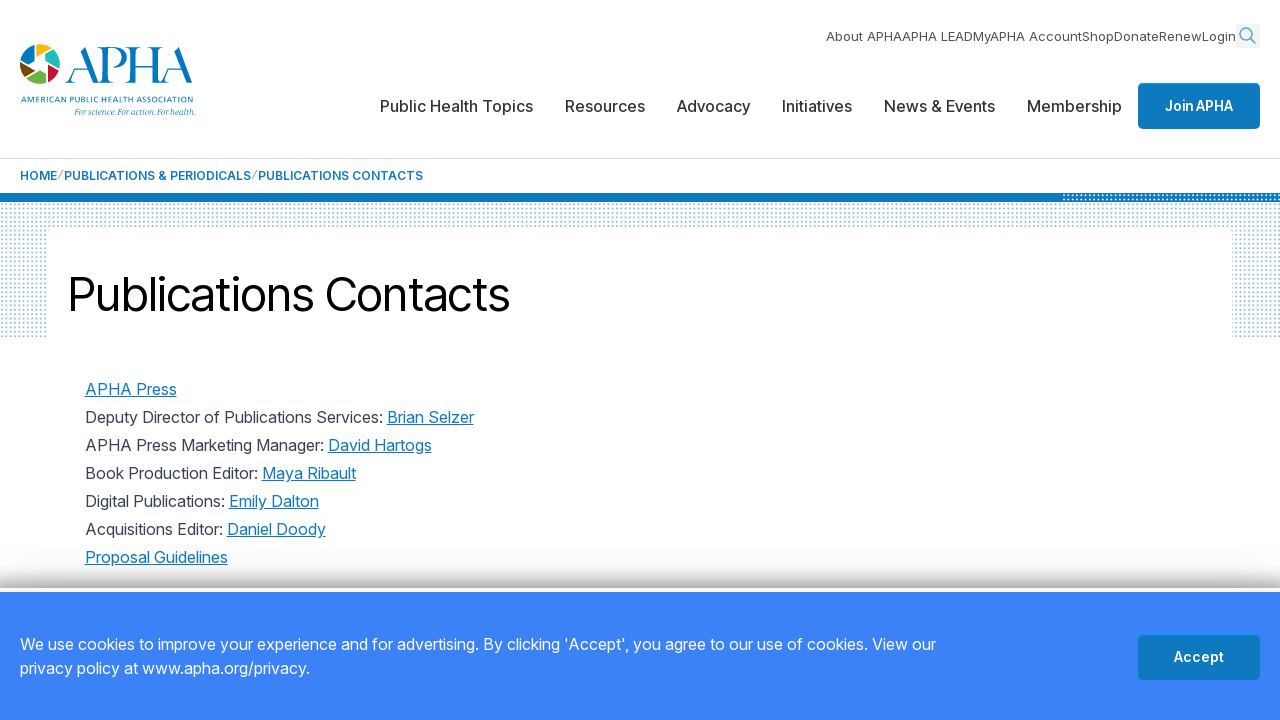

--- FILE ---
content_type: text/html; charset=utf-8
request_url: https://www.apha.org/publications/publications-contacts
body_size: 12818
content:
<!DOCTYPE html>
<html lang="en-US">
<head id="head">
    <title>Publications Contacts</title>
<link rel="canonical" href="https://www.apha.org/publications/publications-contacts">
<meta name="url" content="https://www.apha.org/publications/publications-contacts">
<meta name="title" property="og:title" content="Publications Contacts">
<meta name="description" property="og:description" content="">
    <meta name="image" property="og:image" content="https://www.apha.org/getContentAsset/30111ece-17b9-4f41-91e4-6bd21db4fed8/118e6d3e-fe3b-44b1-aca1-a3c96c7e9b93/apha-logo.png?language=en">
<meta name="url" property="og:url" content="https://www.apha.org/publications/publications-contacts">
<meta name="site_name" property="og:site_name" content="American Public Health Association">
<meta name="type" property="og:type" content="website" />
<meta property="twitter:title" content="Publications Contacts">
<meta property="twitter:description" content="">
<meta property="twitter:creator" content="">
<meta property="twitter:site" content="">
    <meta property="twitter:image" content="https://www.apha.org/getContentAsset/30111ece-17b9-4f41-91e4-6bd21db4fed8/118e6d3e-fe3b-44b1-aca1-a3c96c7e9b93/apha-logo.png?language=en">

<script type="application/ld+json">
    {"@context":"https://schema.org","@type":"WebPage","name":"Publications Contacts","url":"https://www.apha.org/publications/publications-contacts","sourceOrganization":{"@type":"Organization","telephone":"202-777-2742"}}
</script>

    <meta charset="utf-8">
    <meta name="viewport" content="width=device-width,initial-scale=1.0">
    <link rel="preconnect" href="https://fonts.googleapis.com" />
    <link rel="preconnect" href="https://fonts.gstatic.com" crossorigin />
    <link
        href="https://fonts.googleapis.com/css2?family=Inter+Tight:wght@100..900&family=Inter:opsz,wght@14..32,100..900&display=swap"
        rel="stylesheet" />
    <link rel="preload" as="style" href="/css/site.min.css?v=ny4_jNbMhpI7XO9251wODhUCgxfdF0lr7E86wxRhKsA">
    <link rel="stylesheet" href="/css/site.min.css?v=ny4_jNbMhpI7XO9251wODhUCgxfdF0lr7E86wxRhKsA">
    <!-- Google Tag Manager -->
<script>(function(w,d,s,l,i){w[l]=w[l]||[];w[l].push({'gtm.start':
new Date().getTime(),event:'gtm.js'});var f=d.getElementsByTagName(s)[0],
j=d.createElement(s),dl=l!='dataLayer'?'&l='+l:'';j.async=true;j.src=
'https://www.googletagmanager.com/gtm.js?id='+i+dl;f.parentNode.insertBefore(j,f);
})(window,document,'script','dataLayer','GTM-WFDKWMJ');</script>
<!-- End Google Tag Manager -->


    

    <link rel="shortcut icon" type="image/jpg" href="/getContentAsset/506494a8-7821-4928-86be-d679fd276ab9/118e6d3e-fe3b-44b1-aca1-a3c96c7e9b93/APHA-mark-cmyk-75x75.png?language=en" />
    
</head>
<body>
    <!-- Google Tag Manager (noscript) -->
<noscript><iframe src="https://www.googletagmanager.com/ns.html?id=GTM-WFDKWMJ"
height="0" width="0" style="display:none;visibility:hidden"></iframe></noscript>
<!-- End Google Tag Manager (noscript) -->

    <div class="relative w-full overflow-hidden min-h-[100dvh] flex flex-col" id="wrapper">
        <a class="nav-skip" href="#main" aria-label="Skip To Content"></a>
        

  
  
  <header
          class="header relative z-100 bg-white before:z-[-1] before:fixed before:top-0 before:left-0 before:w-full before:h-full before:bg-black-100/45 before:opacity-0 before:transition-opacity before:pointer-events-none before:[.menu-active_&]:pointer-events-auto before:[.menu-active_&]:opacity-100 lg:before:hidden">
    <div class="container flex items-center gap-3 xl:gap-5 justify-between min-h-[4.0625rem] bg-white">
      <div class="logo max-w-[7.8125rem] xl:max-w-none">
        <a href="/">
          <img class="lg:hidden" src="/getContentAsset/dbd5ec75-d096-4b8e-9a84-b29e17934558/118e6d3e-fe3b-44b1-aca1-a3c96c7e9b93/logo-sm.svg?language=en" alt="American Public Health Association." />
          <img class="hidden lg:block" src="/getContentAsset/d71b66f9-f20d-421a-a129-42704542d636/118e6d3e-fe3b-44b1-aca1-a3c96c7e9b93/logo.svg?language=en" alt="American Public Health Association. For science. For action. For health." />
        </a>
      </div>

      <div class="menu-container lg:pt-6 max-lg:flex max-lg:gap-6 max-lg:items-center">

        <a href="/membership" class="btn lg:hidden">Join APHA</a>
        <button class="menu-opener w-[2.125rem] flex items-center justify-center lg:hidden" aria-expanded="false"
                aria-label="Toggle menu">
          <img class="[.menu-active_&]:hidden" src="/img/icon-menu.svg" alt="" aria-hidden="true" />
          <img class="hidden [.menu-active_&]:block" src="/img/icon-close.svg" alt="" aria-hidden="true" />
        </button>

        <nav
             class="menu-slide flex flex-col lg:items-end max-lg:fixed max-lg:top-[4.0625rem] max-lg:right-0 max-lg:h-[calc(100svh-4.0625rem)] max-lg:max-w-[23.625rem] max-lg:w-full max-lg:pt-2 max-lg:pb-5 max-lg:px-5 max-lg:bg-white max-lg:translate-x-full max-lg:[.menu-active_&]:translate-x-0 max-lg:[.menu-active_&]:shadow-menuSlide max-lg:transition-transform max-lg:overflow-y-auto max-lg:overflow-x-hidden"
             aria-label="Main Navigation">

          <div class="lg:hidden">
            <div class="search relative mb-4 lg:mb-0">
              <button type="button"
                      class="search__opener hidden lg:block opacity-[0.67] text-primary transition-opacity hover:opacity-100"
                      aria-label="Search opener">
                <svg width="24" height="24" viewBox="0 0 24 24" fill="none" xmlns="http://www.w3.org/2000/svg"
                     class="stroke-current">
                  <g class="[.search.slide-opened_&]:hidden">
                    <circle cx="10" cy="10" r="6" stroke-width="1.5" stroke-linecap="round" stroke-linejoin="round" />
                    <path d="M14.5 14.5L19 19" stroke-width="1.5" stroke-linecap="round" stroke-linejoin="round" />
                  </g>
                  <path d="M2 1.5L22 21.5M22 1.5L2 21.5" stroke-width="2.5" stroke-linecap="round"
                        class="hidden scale-[0.6] origin-center [.search.slide-opened_&]:block" />
                </svg>
              </button>
              <div class="search__drop lg:absolute lg:z-10 lg:top-full lg:right-0 max-lg:!block">
                <form class="relative" action="/search" method="get">
                  <label for="search-2" class="sr-only">Search</label>
                  <input type="search" name="query" id="search-2" placeholder="What can we help you find?"
                         class="w-full min-w-64 py-[11px] pl-2.5 pr-6 leading-[1] border border-gray-100 rounded-sm text-black bg-white text-sm2 placeholder:text-gray-600 outline-none focus:border-primary" />
                  <button type="submit"
                          class="absolute top-1/2 right-[5px] -translate-y-1/2 text-primary/65 hover:text-primary"
                          aria-label="Search">
                    <svg width="20" height="20" viewBox="0 0 24 24" fill="none" xmlns="http://www.w3.org/2000/svg"
                         class="stroke-current">
                      <circle cx="10" cy="10" r="6" stroke-width="1.5" stroke-linecap="round" stroke-linejoin="round" />
                      <path d="M14.5 14.5L19 19" stroke-width="1.5" stroke-linecap="round" stroke-linejoin="round" />
                    </svg>
                  </button>
                </form>
              </div>
            </div>
          </div>
          
<ul class="flex flex-col lg:flex-row lg:items-center gap-5 lg:gap-7.5 lg:mb-1.5 px-2.5 lg:px-0 text-sm2 text-gray-600 [&_a:hover]:text-primary max-lg:order-last"
    aria-label="Main Navigation Submenu">
        <li><a href="/about-apha" >About APHA</a></li>
        <li><a href="https://lead.apha.org/"  target='_blank' rel='noopener noreferrer' >APHA LEAD</a></li>
        <li><a href="https://secure.apha.org/iMIS/APHA/Contacts/ContactLayouts/AccountPage.aspx?_gl=1*s6cb6l*_ga*MTA4NjYxNzE2Mi4xNzQ0NzM2ODkx*_ga_6BJ4CCKWHR*czE3NDkwNDU0MTckbzEyMCRnMSR0MTc0OTA0OTAyNSRqNjAkbDAkaDA."  target='_blank' rel='noopener noreferrer' >MyAPHA Account</a></li>
        <li><a href="https://secure.apha.org/iMIS/APHA/Store"  target='_blank' rel='noopener noreferrer' >Shop</a></li>
        <li><a href="/about-apha/donate" >Donate</a></li>
        <li><a href="https://secure.apha.org/iMIS/APHA/newRenew"  target='_blank' rel='noopener noreferrer' >Renew</a></li>
    <li>    <a href="/account/sso-request-login">Login</a>
</li>
    <li class="hidden lg:block">
        <div class="search relative mb-4 lg:mb-0">
            <button type="button"
                    class="search__opener hidden lg:block opacity-[0.67] text-primary transition-opacity hover:opacity-100"
                    aria-label="Search opener">
                <svg width="24" height="24" viewBox="0 0 24 24" fill="none" xmlns="http://www.w3.org/2000/svg"
                     class="stroke-current">
                    <g class="[.search.slide-opened_&]:hidden">
                        <circle cx="10" cy="10" r="6" stroke-width="1.5" stroke-linecap="round"
                                stroke-linejoin="round" />
                        <path d="M14.5 14.5L19 19" stroke-width="1.5" stroke-linecap="round" stroke-linejoin="round" />
                    </g>
                    <path d="M2 1.5L22 21.5M22 1.5L2 21.5" stroke-width="2.5" stroke-linecap="round"
                          class="hidden scale-[0.6] origin-center [.search.slide-opened_&]:block" />
                </svg>
            </button>
            <div class="search__drop lg:absolute lg:z-10 lg:top-full lg:right-0 max-lg:!block">
                <form class="relative" action="/search" method="get">
                    <label for="search" class="sr-only">Search</label>
                    <input type="search" name="query" id="search" placeholder="What can we help you find?"
                           class="w-full min-w-64 py-[11px] pl-2.5 pr-6 leading-[1] border border-gray-100 rounded-sm text-black bg-white text-sm2 placeholder:text-gray-600 outline-none focus:border-primary" />
                    <button type="submit"
                            class="absolute top-1/2 right-[5px] -translate-y-1/2 text-primary/65 hover:text-primary"
                            aria-label="Search">
                        <svg width="20" height="20" viewBox="0 0 24 24" fill="none" xmlns="http://www.w3.org/2000/svg"
                             class="stroke-current">
                            <circle cx="10" cy="10" r="6" stroke-width="1.5" stroke-linecap="round"
                                    stroke-linejoin="round" />
                            <path d="M14.5 14.5L19 19" stroke-width="1.5" stroke-linecap="round"
                                  stroke-linejoin="round" />
                        </svg>
                    </button>
                </form>
            </div>
        </div>
    </li>
</ul>

          

<ul
    class="menubar mb-7.5 lg:mb-0 flex flex-col lg:flex-row lg:items-center lg:gap-2 xl:gap-4.5 font-secondary font-medium max-lg:text-sm"
    role="menubar" aria-label="Main Navigation Menu">

        <li role="none" class="">
            <a role="menuitem" href="#"
               class="submenu-opener flex items-center justify-between gap-2.5 py-4 px-2.5 lg:px-1 xl:px-4 lg:py-10 hover:text-black-100 border-b lg:border-gray-100 lg:border-none [&[aria-expanded=true]]:font-bold"
               aria-label="Submenu opener">
                Public Health Topics
                <img class="lg:hidden" src="/img/icon-arrow-right.svg" alt="" aria-hidden="true" />
            </a>
                <div
                     class="menu-drop max-lg:pb-5 absolute z-100 top-0 lg:top-full left-0 w-full max-lg:!transition-transform max-lg:translate-x-full max-lg:[.slide-opened_&]:translate-x-0 max-lg:!block max-lg:!h-full max-lg:!overflow-y-auto font-serif font-normal bg-white lg:shadow-base lg:border-t lg:border-gray-100 lg:text-md">
                    <button
                            class="submenu-close-btn w-full mb-4.5 py-4 px-2.5 flex items-center gap-2.5 font-bold text-black-100 text-base border-b border-gray-100 hover:text-primary lg:hidden">
                        <img src="/img/icon-arrow-left.svg" alt="" aria-hidden="true" />
                        Public Health Topics
                    </button>
                    <div class="container max-lg:px-7 lg:flex lg:min-h-[23.75rem]">
                        
                        <div class="lg:w-[60%] lg:py-9 pl-3 lg:pl-0 lg:pr-5 lg:flex lg:justify-between lg:gap-4">
                                    <div class="flex-[1_1_0] mb-2.5 lg:mb-0">
                                        <h6 class="h6 lg:mb-4">
Public Health Topics and Issues                                        </h6>
                                        <ul class="max-lg:[&>li]:border-b max-lg:[&>li]:border-gray-100">
                                                <li>
                                                    <a href="/topics-and-issues/climate-health-and-equity" 
                                                       class="block leading-[1.072] lg:leading-[1.053] py-4 lg:py-2.5 px-2.5 lg:px-3 rounded-sm border border-transparent hover:border-primary/40 hover:bg-primary/5 hover:text-primary-200 active:texy-primary-200 active:bg-primary/10">
                                                        Climate Change
                                                    </a>
                                                </li>
                                                <li>
                                                    <a href="/topics-and-issues/communicable-disease/coronavirus" 
                                                       class="block leading-[1.072] lg:leading-[1.053] py-4 lg:py-2.5 px-2.5 lg:px-3 rounded-sm border border-transparent hover:border-primary/40 hover:bg-primary/5 hover:text-primary-200 active:texy-primary-200 active:bg-primary/10">
                                                        COVID-19
                                                    </a>
                                                </li>
                                                <li>
                                                    <a href="/topics-and-issues/environmental-health" 
                                                       class="block leading-[1.072] lg:leading-[1.053] py-4 lg:py-2.5 px-2.5 lg:px-3 rounded-sm border border-transparent hover:border-primary/40 hover:bg-primary/5 hover:text-primary-200 active:texy-primary-200 active:bg-primary/10">
                                                        Environmental Health
                                                    </a>
                                                </li>
                                                <li>
                                                    <a href="/topics-and-issues/gun-violence" 
                                                       class="block leading-[1.072] lg:leading-[1.053] py-4 lg:py-2.5 px-2.5 lg:px-3 rounded-sm border border-transparent hover:border-primary/40 hover:bg-primary/5 hover:text-primary-200 active:texy-primary-200 active:bg-primary/10">
                                                        Gun Violence
                                                    </a>
                                                </li>
                                                <li>
                                                    <a href="/topics-and-issues/health-equity" 
                                                       class="block leading-[1.072] lg:leading-[1.053] py-4 lg:py-2.5 px-2.5 lg:px-3 rounded-sm border border-transparent hover:border-primary/40 hover:bg-primary/5 hover:text-primary-200 active:texy-primary-200 active:bg-primary/10">
                                                        Health Equity
                                                    </a>
                                                </li>
                                        </ul>
                                    </div>
                                    <div class="flex-[1_1_0] mb-2.5 lg:mb-0">
                                        <h6 class="h6 lg:mb-4">
&nbsp;                                        </h6>
                                        <ul class="max-lg:[&>li]:border-b max-lg:[&>li]:border-gray-100">
                                                <li>
                                                    <a href="/topics-and-issues/maternal-and-child-health" 
                                                       class="block leading-[1.072] lg:leading-[1.053] py-4 lg:py-2.5 px-2.5 lg:px-3 rounded-sm border border-transparent hover:border-primary/40 hover:bg-primary/5 hover:text-primary-200 active:texy-primary-200 active:bg-primary/10">
                                                        Maternal and Child Health
                                                    </a>
                                                </li>
                                                <li>
                                                    <a href="/topics-and-issues/public-health-under-threat" 
                                                       class="block leading-[1.072] lg:leading-[1.053] py-4 lg:py-2.5 px-2.5 lg:px-3 rounded-sm border border-transparent hover:border-primary/40 hover:bg-primary/5 hover:text-primary-200 active:texy-primary-200 active:bg-primary/10">
                                                        Public Health Under Threat
                                                    </a>
                                                </li>
                                                <li>
                                                    <a href="/topics-and-issues/racial-equity" 
                                                       class="block leading-[1.072] lg:leading-[1.053] py-4 lg:py-2.5 px-2.5 lg:px-3 rounded-sm border border-transparent hover:border-primary/40 hover:bg-primary/5 hover:text-primary-200 active:texy-primary-200 active:bg-primary/10">
                                                        Racial Equity
                                                    </a>
                                                </li>
                                                <li>
                                                    <a href="/topics-and-issues/vaccines" 
                                                       class="block leading-[1.072] lg:leading-[1.053] py-4 lg:py-2.5 px-2.5 lg:px-3 rounded-sm border border-transparent hover:border-primary/40 hover:bg-primary/5 hover:text-primary-200 active:texy-primary-200 active:bg-primary/10">
                                                        Vaccines
                                                    </a>
                                                </li>
                                                <li>
                                                    <a href="/topics-and-issues" 
                                                       class="block leading-[1.072] lg:leading-[1.053] py-4 lg:py-2.5 px-2.5 lg:px-3 rounded-sm border border-transparent hover:border-primary/40 hover:bg-primary/5 hover:text-primary-200 active:texy-primary-200 active:bg-primary/10">
                                                        View All Topics and Issues&gt;&gt;
                                                    </a>
                                                </li>
                                        </ul>
                                    </div>
                        </div>
                        <div
                             class="relative hidden lg:block z-[1] py-9 pl-5 w-[40%] pr-30 before:absolute before:top-0 before:left-0 before:h-full before:w-[99999px] before:z-[-1] before:border-l before:border-gray-100 before:bg-gray-200">
                                <h6 class="h6 mb-2.5 lg:text-base lg:leading-[1.8] lg:text-black lg:font-semibold">
                                    How can APHA help?
                                </h6>
                                <ul class="[&>li]:mb-2.5 [&>li:last-child]:mb-0">
                                        <li>
                                            <a href="/what-is-public-health" 
                                               class="block leading-[1.072] lg:leading-[1.053] py-4 lg:py-2.5 px-2.5 lg:px-3 rounded-sm border border-transparent hover:border-primary/40 hover:bg-primary/5 hover:text-primary-200 active:texy-primary-200 active:bg-primary/10">
                                                What is public health and why is it important?
                                            </a>
                                        </li>
                                        <li>
                                            <a href="#" 
                                               class="block leading-[1.072] lg:leading-[1.053] py-4 lg:py-2.5 px-2.5 lg:px-3 rounded-sm border border-transparent hover:border-primary/40 hover:bg-primary/5 hover:text-primary-200 active:texy-primary-200 active:bg-primary/10">
                                                How can I advocate for public health policy changes?
                                            </a>
                                        </li>
                                        <li>
                                            <a href="/professional-development" 
                                               class="block leading-[1.072] lg:leading-[1.053] py-4 lg:py-2.5 px-2.5 lg:px-3 rounded-sm border border-transparent hover:border-primary/40 hover:bg-primary/5 hover:text-primary-200 active:texy-primary-200 active:bg-primary/10">
                                                What resources does APHA provide for public health professionals?
                                            </a>
                                        </li>
                                        <li>
                                            <a href="/membership" 
                                               class="block leading-[1.072] lg:leading-[1.053] py-4 lg:py-2.5 px-2.5 lg:px-3 rounded-sm border border-transparent hover:border-primary/40 hover:bg-primary/5 hover:text-primary-200 active:texy-primary-200 active:bg-primary/10">
                                                How do I join APHA and what are the benefits of membership?
                                            </a>
                                        </li>
                                </ul>
                        </div>
                    </div>
                    <div class="py-4 border-t border-gray-100 hidden lg:block">
                        <div class="container">
                            <div>
                                
                            </div>
                        </div>
                    </div>
                </div>
        </li>
        <li role="none" class="">
            <a role="menuitem" href="#"
               class="submenu-opener flex items-center justify-between gap-2.5 py-4 px-2.5 lg:px-1 xl:px-4 lg:py-10 hover:text-black-100 border-b lg:border-gray-100 lg:border-none [&[aria-expanded=true]]:font-bold"
               aria-label="Submenu opener">
                Resources
                <img class="lg:hidden" src="/img/icon-arrow-right.svg" alt="" aria-hidden="true" />
            </a>
                <div
                     class="menu-drop max-lg:pb-5 absolute z-100 top-0 lg:top-full left-0 w-full max-lg:!transition-transform max-lg:translate-x-full max-lg:[.slide-opened_&]:translate-x-0 max-lg:!block max-lg:!h-full max-lg:!overflow-y-auto font-serif font-normal bg-white lg:shadow-base lg:border-t lg:border-gray-100 lg:text-md">
                    <button
                            class="submenu-close-btn w-full mb-4.5 py-4 px-2.5 flex items-center gap-2.5 font-bold text-black-100 text-base border-b border-gray-100 hover:text-primary lg:hidden">
                        <img src="/img/icon-arrow-left.svg" alt="" aria-hidden="true" />
                        Resources
                    </button>
                    <div class="container max-lg:px-7 lg:flex lg:min-h-[23.75rem]">
                        
                        <div class="lg:w-[60%] lg:py-9 pl-3 lg:pl-0 lg:pr-5 lg:flex lg:justify-between lg:gap-4">
                                    <div class="flex-[1_1_0] mb-2.5 lg:mb-0">
                                        <h6 class="h6 lg:mb-4">
Tools &amp; Resources                                        </h6>
                                        <ul class="max-lg:[&>li]:border-b max-lg:[&>li]:border-gray-100">
                                                <li>
                                                    <a href="/policy-and-advocacy/public-health-policy-briefs" 
                                                       class="block leading-[1.072] lg:leading-[1.053] py-4 lg:py-2.5 px-2.5 lg:px-3 rounded-sm border border-transparent hover:border-primary/40 hover:bg-primary/5 hover:text-primary-200 active:texy-primary-200 active:bg-primary/10">
                                                        Policy Briefs
                                                    </a>
                                                </li>
                                                <li>
                                                    <a href="/publications/published-books" 
                                                       class="block leading-[1.072] lg:leading-[1.053] py-4 lg:py-2.5 px-2.5 lg:px-3 rounded-sm border border-transparent hover:border-primary/40 hover:bg-primary/5 hover:text-primary-200 active:texy-primary-200 active:bg-primary/10">
                                                        Books
                                                    </a>
                                                </li>
                                                <li>
                                                    <a href="/publications/fact-sheets" 
                                                       class="block leading-[1.072] lg:leading-[1.053] py-4 lg:py-2.5 px-2.5 lg:px-3 rounded-sm border border-transparent hover:border-primary/40 hover:bg-primary/5 hover:text-primary-200 active:texy-primary-200 active:bg-primary/10">
                                                        Fact Sheets
                                                    </a>
                                                </li>
                                                <li>
                                                    <a href="/publications/reports-and-issue-briefs" 
                                                       class="block leading-[1.072] lg:leading-[1.053] py-4 lg:py-2.5 px-2.5 lg:px-3 rounded-sm border border-transparent hover:border-primary/40 hover:bg-primary/5 hover:text-primary-200 active:texy-primary-200 active:bg-primary/10">
                                                        Research &amp; Data
                                                    </a>
                                                </li>
                                                <li>
                                                    <a href="/news-and-media/multimedia" 
                                                       class="block leading-[1.072] lg:leading-[1.053] py-4 lg:py-2.5 px-2.5 lg:px-3 rounded-sm border border-transparent hover:border-primary/40 hover:bg-primary/5 hover:text-primary-200 active:texy-primary-200 active:bg-primary/10">
                                                        That&#x2019;s Public Health Videos
                                                    </a>
                                                </li>
                                                <li>
                                                    <a href="https://aphabuyersguide.com/"  target='_blank' rel='noopener noreferrer' 
                                                       class="block leading-[1.072] lg:leading-[1.053] py-4 lg:py-2.5 px-2.5 lg:px-3 rounded-sm border border-transparent hover:border-primary/40 hover:bg-primary/5 hover:text-primary-200 active:texy-primary-200 active:bg-primary/10">
                                                        Public Health Buyers Guide
                                                    </a>
                                                </li>
                                                <li>
                                                    <a href="https://phern.communitycommons.org/"  target='_blank' rel='noopener noreferrer' 
                                                       class="block leading-[1.072] lg:leading-[1.053] py-4 lg:py-2.5 px-2.5 lg:px-3 rounded-sm border border-transparent hover:border-primary/40 hover:bg-primary/5 hover:text-primary-200 active:texy-primary-200 active:bg-primary/10">
                                                        Public Health and Equity Resource Navigator (PHERN)
                                                    </a>
                                                </li>
                                                <li>
                                                    <a href="/membership/frequently-asked-questions" 
                                                       class="block leading-[1.072] lg:leading-[1.053] py-4 lg:py-2.5 px-2.5 lg:px-3 rounded-sm border border-transparent hover:border-primary/40 hover:bg-primary/5 hover:text-primary-200 active:texy-primary-200 active:bg-primary/10">
                                                        FAQs
                                                    </a>
                                                </li>
                                        </ul>
                                    </div>
                                    <div class="flex-[1_1_0] mb-2.5 lg:mb-0">
                                        <h6 class="h6 lg:mb-4">
Professional Development                                        </h6>
                                        <ul class="max-lg:[&>li]:border-b max-lg:[&>li]:border-gray-100">
                                                <li>
                                                    <a href="/professional-development/public-health-careermart/public-health-jobs" 
                                                       class="block leading-[1.072] lg:leading-[1.053] py-4 lg:py-2.5 px-2.5 lg:px-3 rounded-sm border border-transparent hover:border-primary/40 hover:bg-primary/5 hover:text-primary-200 active:texy-primary-200 active:bg-primary/10">
                                                        Public Health Jobs
                                                    </a>
                                                </li>
                                                <li>
                                                    <a href="/professional-development" 
                                                       class="block leading-[1.072] lg:leading-[1.053] py-4 lg:py-2.5 px-2.5 lg:px-3 rounded-sm border border-transparent hover:border-primary/40 hover:bg-primary/5 hover:text-primary-200 active:texy-primary-200 active:bg-primary/10">
                                                        Professional Development
                                                    </a>
                                                </li>
                                                <li>
                                                    <a href="/professional-development/apha-now" 
                                                       class="block leading-[1.072] lg:leading-[1.053] py-4 lg:py-2.5 px-2.5 lg:px-3 rounded-sm border border-transparent hover:border-primary/40 hover:bg-primary/5 hover:text-primary-200 active:texy-primary-200 active:bg-primary/10">
                                                        APHA Now Courses
                                                    </a>
                                                </li>
                                                <li>
                                                    <a href="/professional-development/public-health-careermart" 
                                                       class="block leading-[1.072] lg:leading-[1.053] py-4 lg:py-2.5 px-2.5 lg:px-3 rounded-sm border border-transparent hover:border-primary/40 hover:bg-primary/5 hover:text-primary-200 active:texy-primary-200 active:bg-primary/10">
                                                        Public Health Careers
                                                    </a>
                                                </li>
                                                <li>
                                                    <a href="/professional-development/apha-internships-and-fellowships" 
                                                       class="block leading-[1.072] lg:leading-[1.053] py-4 lg:py-2.5 px-2.5 lg:px-3 rounded-sm border border-transparent hover:border-primary/40 hover:bg-primary/5 hover:text-primary-200 active:texy-primary-200 active:bg-primary/10">
                                                        Internships &amp; Fellowships
                                                    </a>
                                                </li>
                                                <li>
                                                    <a href="/membership/meet-our-members" 
                                                       class="block leading-[1.072] lg:leading-[1.053] py-4 lg:py-2.5 px-2.5 lg:px-3 rounded-sm border border-transparent hover:border-primary/40 hover:bg-primary/5 hover:text-primary-200 active:texy-primary-200 active:bg-primary/10">
                                                        Networking Opportunities
                                                    </a>
                                                </li>
                                                <li>
                                                    <a href="/about-apha/apha-awards" 
                                                       class="block leading-[1.072] lg:leading-[1.053] py-4 lg:py-2.5 px-2.5 lg:px-3 rounded-sm border border-transparent hover:border-primary/40 hover:bg-primary/5 hover:text-primary-200 active:texy-primary-200 active:bg-primary/10">
                                                        Awards &amp; Honors
                                                    </a>
                                                </li>
                                        </ul>
                                    </div>
                                    <div class="flex-[1_1_0] mb-2.5 lg:mb-0">
                                        <h6 class="h6 lg:mb-4">
Publications                                        </h6>
                                        <ul class="max-lg:[&>li]:border-b max-lg:[&>li]:border-gray-100">
                                                <li>
                                                    <a href="/publications/american-journal-of-public-health" 
                                                       class="block leading-[1.072] lg:leading-[1.053] py-4 lg:py-2.5 px-2.5 lg:px-3 rounded-sm border border-transparent hover:border-primary/40 hover:bg-primary/5 hover:text-primary-200 active:texy-primary-200 active:bg-primary/10">
                                                        American Journal of Public Health
                                                    </a>
                                                </li>
                                                <li>
                                                    <a href="/publications/the-nations-health" 
                                                       class="block leading-[1.072] lg:leading-[1.053] py-4 lg:py-2.5 px-2.5 lg:px-3 rounded-sm border border-transparent hover:border-primary/40 hover:bg-primary/5 hover:text-primary-200 active:texy-primary-200 active:bg-primary/10">
                                                        The Nation&#x27;s Health
                                                    </a>
                                                </li>
                                                <li>
                                                    <a href="/publications" 
                                                       class="block leading-[1.072] lg:leading-[1.053] py-4 lg:py-2.5 px-2.5 lg:px-3 rounded-sm border border-transparent hover:border-primary/40 hover:bg-primary/5 hover:text-primary-200 active:texy-primary-200 active:bg-primary/10">
                                                        Publications
                                                    </a>
                                                </li>
                                                <li>
                                                    <a href="/publications/public-health-newswire" 
                                                       class="block leading-[1.072] lg:leading-[1.053] py-4 lg:py-2.5 px-2.5 lg:px-3 rounded-sm border border-transparent hover:border-primary/40 hover:bg-primary/5 hover:text-primary-200 active:texy-primary-200 active:bg-primary/10">
                                                        Public Health Newswire
                                                    </a>
                                                </li>
                                                <li>
                                                    <a href="/publications/publications-contacts" 
                                                       class="block leading-[1.072] lg:leading-[1.053] py-4 lg:py-2.5 px-2.5 lg:px-3 rounded-sm border border-transparent hover:border-primary/40 hover:bg-primary/5 hover:text-primary-200 active:texy-primary-200 active:bg-primary/10">
                                                        Publication Resources 
                                                    </a>
                                                </li>
                                        </ul>
                                    </div>
                        </div>
                        <div
                             class="relative hidden lg:block z-[1] py-9 pl-5 w-[40%] pr-30 before:absolute before:top-0 before:left-0 before:h-full before:w-[99999px] before:z-[-1] before:border-l before:border-gray-100 before:bg-gray-200">
                                <a href="/what-is-public-health/generation-public-health/join" 
                                   class="card group large:-mr-30 flex flex-col lg:flex-row bg-white rounded-md shadow-card border border-primary/15 overflow-hidden transition-colors hover:border-primary hover:text-primary hover:shadow-cardPrimary">
                                    <div
                                         class="relative lg:w-[52%] min-h-[14.9375rem] flex flex-col items-start justify-end p-5 py-2.5 pr-22.5 before:absolute before:z-[1] before:inset-0 before:bg-gradient-to-b before:from-black-100/0 before:to-black-100">
                                        <img class="absolute top-0 left-0 w-full h-full object-cover"
                                             src="/getContentAsset/b5f5d38a-15bb-4731-b71b-b72d9c3d76cc/118e6d3e-fe3b-44b1-aca1-a3c96c7e9b93/kids-small.jpg?language=en"
                                             alt="Kids" />
                                        <div
                                             class="absolute inset-0 after:z-[2] after:absolute after:top-[35%] after:-left-[60%] after:w-full after:h-full after:bg-[radial-gradient(ellipse_at_center,var(--tw-gradient-stops))] after:from-primary after:to-primary/0 after:to-50% after:transition-[opacity] after:scale-[200%] after:duration-500 after:opacity-0 group-hover:after:opacity-60 overflow-hidden"
                                             aria-hidden="true">
                                        </div>
                                        <h3
                                            class="relative z-[3] card-line pb-2.5 mb-0 title-base text-h3 tracking-[0.02em] text-white before:w-[6.875rem] group-hover:before:w-full before:rounded-full before:bg-primary">
                                            Join Generation Public Health
                                        </h3>
                                        <div
                                             class="absolute z-[2] bottom-3 lg:bottom-[1.375rem] right-3 lg:right-6.5 w-[2.1875rem] h-[2.1875rem] flex items-center justify-center rounded-md2 bg-gray-300 text-primary transition-colors group-hover:w-[2.8125rem] group-hover:h-[2.8125rem] max-lg:group-hover:bottom-[-0.8125rem] lg:group-hover:right-[-1.1875rem] group-hover:bg-primary group-hover:text-white"
                                             aria-hidden="true">
                                            <svg width="9" height="9" viewBox="0 0 9 9" fill="none"
                                                 xmlns="http://www.w3.org/2000/svg"
                                                 class="stroke-current">
                                                <path
                                                      d="M0.963987 8.03554L8.03506 0.964468M8.03506 0.964468L1.74966 0.964466M8.03506 0.964468L8.03505 7.24986"
                                                      stroke-linecap="round" stroke-linejoin="round" />
                                            </svg>
                                        </div>
                                    </div>
                                    <div class="lg:w-[48%] py-6.5 px-4 transition-colors group-hover:bg-primary/5">
                                        <div
                                             class="text-xs leading-[1.3] card-line pb-4 mb-2.5 before:bg-primary group-hover:before:w-full">
                                            <span class="block mb-2.5 uppercase tracking-[0.05em] text-primary">
                                                
                                            </span>
                                            <ul
                                                class="relative flex flex-wrap items-center gap-4 text-base font-secondary leading-[1.2] text-black">
                                            </ul>
                                        </div>
                                        <div class="text-gray-400 text-sm3 line-clamp-[7] lg:line-clamp-6">
                                            <p>Generation Public Health is a growing movement of people, organizations and communities working together to create the healthiest nation in one generation.&nbsp;</p>
                                        </div>
                                    </div>
                                </a>
                        </div>
                    </div>
                    <div class="py-4 border-t border-gray-100 hidden lg:block">
                        <div class="container">
                            <div>
                                
                            </div>
                        </div>
                    </div>
                </div>
        </li>
        <li role="none" class="">
            <a role="menuitem" href="/policy-and-advocacy"
               class="submenu-opener flex items-center justify-between gap-2.5 py-4 px-2.5 lg:px-1 xl:px-4 lg:py-10 hover:text-black-100 border-b lg:border-gray-100 lg:border-none [&[aria-expanded=true]]:font-bold"
               aria-label="Submenu opener">
                Advocacy
                <img class="lg:hidden" src="/img/icon-arrow-right.svg" alt="" aria-hidden="true" />
            </a>
                <div
                     class="menu-drop max-lg:pb-5 absolute z-100 top-0 lg:top-full left-0 w-full max-lg:!transition-transform max-lg:translate-x-full max-lg:[.slide-opened_&]:translate-x-0 max-lg:!block max-lg:!h-full max-lg:!overflow-y-auto font-serif font-normal bg-white lg:shadow-base lg:border-t lg:border-gray-100 lg:text-md">
                    <button
                            class="submenu-close-btn w-full mb-4.5 py-4 px-2.5 flex items-center gap-2.5 font-bold text-black-100 text-base border-b border-gray-100 hover:text-primary lg:hidden">
                        <img src="/img/icon-arrow-left.svg" alt="" aria-hidden="true" />
                        Advocacy
                    </button>
                    <div class="container max-lg:px-7 lg:flex lg:min-h-[23.75rem]">
                        
                        <div class="lg:w-[60%] lg:py-9 pl-3 lg:pl-0 lg:pr-5 lg:flex lg:justify-between lg:gap-4">
                                    <div class="flex-[1_1_0] mb-2.5 lg:mb-0">
                                        <h6 class="h6 lg:mb-4">
APHA Advocacy                                        </h6>
                                        <ul class="max-lg:[&>li]:border-b max-lg:[&>li]:border-gray-100">
                                                <li>
                                                    <a href="/policy-and-advocacy" 
                                                       class="block leading-[1.072] lg:leading-[1.053] py-4 lg:py-2.5 px-2.5 lg:px-3 rounded-sm border border-transparent hover:border-primary/40 hover:bg-primary/5 hover:text-primary-200 active:texy-primary-200 active:bg-primary/10">
                                                        Advocacy for Public Health
                                                    </a>
                                                </li>
                                                <li>
                                                    <a href="/policy-and-advocacy/advocacy-for-public-health/priorities" 
                                                       class="block leading-[1.072] lg:leading-[1.053] py-4 lg:py-2.5 px-2.5 lg:px-3 rounded-sm border border-transparent hover:border-primary/40 hover:bg-primary/5 hover:text-primary-200 active:texy-primary-200 active:bg-primary/10">
                                                        Advocacy Priorities
                                                    </a>
                                                </li>
                                                <li>
                                                    <a href="/policy-and-advocacy/advocacy-for-public-health/action-alerts" 
                                                       class="block leading-[1.072] lg:leading-[1.053] py-4 lg:py-2.5 px-2.5 lg:px-3 rounded-sm border border-transparent hover:border-primary/40 hover:bg-primary/5 hover:text-primary-200 active:texy-primary-200 active:bg-primary/10">
                                                        Action Alerts
                                                    </a>
                                                </li>
                                                <li>
                                                    <a href="/policy-and-advocacy/advocacy-for-public-health/letters-to-congress-and-federal-agencies" 
                                                       class="block leading-[1.072] lg:leading-[1.053] py-4 lg:py-2.5 px-2.5 lg:px-3 rounded-sm border border-transparent hover:border-primary/40 hover:bg-primary/5 hover:text-primary-200 active:texy-primary-200 active:bg-primary/10">
                                                        Letters to Congress
                                                    </a>
                                                </li>
                                                <li>
                                                    <a href="/policy-and-advocacy/advocacy-for-public-health/testimony-and-comments" 
                                                       class="block leading-[1.072] lg:leading-[1.053] py-4 lg:py-2.5 px-2.5 lg:px-3 rounded-sm border border-transparent hover:border-primary/40 hover:bg-primary/5 hover:text-primary-200 active:texy-primary-200 active:bg-primary/10">
                                                        Testimony, Comments and Briefs
                                                    </a>
                                                </li>
                                                <li>
                                                    <a href="/policy-and-advocacy/advocacy-for-public-health/be-a-public-health-advocate" 
                                                       class="block leading-[1.072] lg:leading-[1.053] py-4 lg:py-2.5 px-2.5 lg:px-3 rounded-sm border border-transparent hover:border-primary/40 hover:bg-primary/5 hover:text-primary-200 active:texy-primary-200 active:bg-primary/10">
                                                        Be a Public Health Advocate
                                                    </a>
                                                </li>
                                                <li>
                                                    <a href="/policy-and-advocacy/advocacy-for-public-health/speak-for-health" 
                                                       class="block leading-[1.072] lg:leading-[1.053] py-4 lg:py-2.5 px-2.5 lg:px-3 rounded-sm border border-transparent hover:border-primary/40 hover:bg-primary/5 hover:text-primary-200 active:texy-primary-200 active:bg-primary/10">
                                                        Speak for Health
                                                    </a>
                                                </li>
                                        </ul>
                                    </div>
                                    <div class="flex-[1_1_0] mb-2.5 lg:mb-0">
                                        <h6 class="h6 lg:mb-4">
Policy                                        </h6>
                                        <ul class="max-lg:[&>li]:border-b max-lg:[&>li]:border-gray-100">
                                                <li>
                                                    <a href="/policy-and-advocacy/public-health-policy-briefs" 
                                                       class="block leading-[1.072] lg:leading-[1.053] py-4 lg:py-2.5 px-2.5 lg:px-3 rounded-sm border border-transparent hover:border-primary/40 hover:bg-primary/5 hover:text-primary-200 active:texy-primary-200 active:bg-primary/10">
                                                        Policy Briefs
                                                    </a>
                                                </li>
                                                <li>
                                                    <a href="/policy-and-advocacy/public-health-policy-briefs/policy-database" 
                                                       class="block leading-[1.072] lg:leading-[1.053] py-4 lg:py-2.5 px-2.5 lg:px-3 rounded-sm border border-transparent hover:border-primary/40 hover:bg-primary/5 hover:text-primary-200 active:texy-primary-200 active:bg-primary/10">
                                                        Policy Brief Database
                                                    </a>
                                                </li>
                                                <li>
                                                    <a href="/policy-and-advocacy/public-health-policy-briefs/policy-brief-development-process" 
                                                       class="block leading-[1.072] lg:leading-[1.053] py-4 lg:py-2.5 px-2.5 lg:px-3 rounded-sm border border-transparent hover:border-primary/40 hover:bg-primary/5 hover:text-primary-200 active:texy-primary-200 active:bg-primary/10">
                                                        Policy Brief Development Process
                                                    </a>
                                                </li>
                                                <li>
                                                    <a href="/policy-and-advocacy/public-health-policy-briefs/policy-statement-archiving" 
                                                       class="block leading-[1.072] lg:leading-[1.053] py-4 lg:py-2.5 px-2.5 lg:px-3 rounded-sm border border-transparent hover:border-primary/40 hover:bg-primary/5 hover:text-primary-200 active:texy-primary-200 active:bg-primary/10">
                                                        Policy Brief Archiving Process
                                                    </a>
                                                </li>
                                                <li>
                                                    <a href="/policy-and-advocacy/public-health-policy-briefs/proposed-policy-briefs" 
                                                       class="block leading-[1.072] lg:leading-[1.053] py-4 lg:py-2.5 px-2.5 lg:px-3 rounded-sm border border-transparent hover:border-primary/40 hover:bg-primary/5 hover:text-primary-200 active:texy-primary-200 active:bg-primary/10">
                                                        Proposed Policy Briefs
                                                    </a>
                                                </li>
                                        </ul>
                                    </div>
                        </div>
                        <div
                             class="relative hidden lg:block z-[1] py-9 pl-5 w-[40%] pr-30 before:absolute before:top-0 before:left-0 before:h-full before:w-[99999px] before:z-[-1] before:border-l before:border-gray-100 before:bg-gray-200">
                                <a href="/policy-and-advocacy/legislative-updates" 
                                   class="card group large:-mr-30 flex flex-col lg:flex-row bg-white rounded-md shadow-card border border-primary/15 overflow-hidden transition-colors hover:border-primary hover:text-primary hover:shadow-cardPrimary">
                                    <div
                                         class="relative lg:w-[52%] min-h-[14.9375rem] flex flex-col items-start justify-end p-5 py-2.5 pr-22.5 before:absolute before:z-[1] before:inset-0 before:bg-gradient-to-b before:from-black-100/0 before:to-black-100">
                                        <img class="absolute top-0 left-0 w-full h-full object-cover"
                                             src="/getContentAsset/8994a535-c52a-4610-8721-1768edfb8539/118e6d3e-fe3b-44b1-aca1-a3c96c7e9b93/Advocacy.jpg?language=en"
                                             alt="advocating for health reform" />
                                        <div
                                             class="absolute inset-0 after:z-[2] after:absolute after:top-[35%] after:-left-[60%] after:w-full after:h-full after:bg-[radial-gradient(ellipse_at_center,var(--tw-gradient-stops))] after:from-primary after:to-primary/0 after:to-50% after:transition-[opacity] after:scale-[200%] after:duration-500 after:opacity-0 group-hover:after:opacity-60 overflow-hidden"
                                             aria-hidden="true">
                                        </div>
                                        <h3
                                            class="relative z-[3] card-line pb-2.5 mb-0 title-base text-h3 tracking-[0.02em] text-white before:w-[6.875rem] group-hover:before:w-full before:rounded-full before:bg-primary">
                                            Legislative Updates
                                        </h3>
                                        <div
                                             class="absolute z-[2] bottom-3 lg:bottom-[1.375rem] right-3 lg:right-6.5 w-[2.1875rem] h-[2.1875rem] flex items-center justify-center rounded-md2 bg-gray-300 text-primary transition-colors group-hover:w-[2.8125rem] group-hover:h-[2.8125rem] max-lg:group-hover:bottom-[-0.8125rem] lg:group-hover:right-[-1.1875rem] group-hover:bg-primary group-hover:text-white"
                                             aria-hidden="true">
                                            <svg width="9" height="9" viewBox="0 0 9 9" fill="none"
                                                 xmlns="http://www.w3.org/2000/svg"
                                                 class="stroke-current">
                                                <path
                                                      d="M0.963987 8.03554L8.03506 0.964468M8.03506 0.964468L1.74966 0.964466M8.03506 0.964468L8.03505 7.24986"
                                                      stroke-linecap="round" stroke-linejoin="round" />
                                            </svg>
                                        </div>
                                    </div>
                                    <div class="lg:w-[48%] py-6.5 px-4 transition-colors group-hover:bg-primary/5">
                                        <div
                                             class="text-xs leading-[1.3] card-line pb-4 mb-2.5 before:bg-primary group-hover:before:w-full">
                                            <span class="block mb-2.5 uppercase tracking-[0.05em] text-primary">
                                                
                                            </span>
                                            <ul
                                                class="relative flex flex-wrap items-center gap-4 text-base font-secondary leading-[1.2] text-black">
                                            </ul>
                                        </div>
                                        <div class="text-gray-400 text-sm3 line-clamp-[7] lg:line-clamp-6">
                                            <p>APHA members can view legislative updates here.</p>
                                        </div>
                                    </div>
                                </a>
                        </div>
                    </div>
                    <div class="py-4 border-t border-gray-100 hidden lg:block">
                        <div class="container">
                            <div>
                                
                            </div>
                        </div>
                    </div>
                </div>
        </li>
        <li role="none" class="">
            <a role="menuitem" href="#"
               class="submenu-opener flex items-center justify-between gap-2.5 py-4 px-2.5 lg:px-1 xl:px-4 lg:py-10 hover:text-black-100 border-b lg:border-gray-100 lg:border-none [&[aria-expanded=true]]:font-bold"
               aria-label="Submenu opener">
                Initiatives
                <img class="lg:hidden" src="/img/icon-arrow-right.svg" alt="" aria-hidden="true" />
            </a>
                <div
                     class="menu-drop max-lg:pb-5 absolute z-100 top-0 lg:top-full left-0 w-full max-lg:!transition-transform max-lg:translate-x-full max-lg:[.slide-opened_&]:translate-x-0 max-lg:!block max-lg:!h-full max-lg:!overflow-y-auto font-serif font-normal bg-white lg:shadow-base lg:border-t lg:border-gray-100 lg:text-md">
                    <button
                            class="submenu-close-btn w-full mb-4.5 py-4 px-2.5 flex items-center gap-2.5 font-bold text-black-100 text-base border-b border-gray-100 hover:text-primary lg:hidden">
                        <img src="/img/icon-arrow-left.svg" alt="" aria-hidden="true" />
                        Initiatives
                    </button>
                    <div class="container max-lg:px-7 lg:flex lg:min-h-[23.75rem]">
                        
                        <div class="lg:w-[60%] lg:py-9 pl-3 lg:pl-0 lg:pr-5 lg:flex lg:justify-between lg:gap-4">
                                    <div class="flex-[1_1_0] mb-2.5 lg:mb-0">
                                        <h6 class="h6 lg:mb-4">
Initiatives                                        </h6>
                                        <ul class="max-lg:[&>li]:border-b max-lg:[&>li]:border-gray-100">
                                                <li>
                                                    <a href="/initiatives/national-public-health-week" 
                                                       class="block leading-[1.072] lg:leading-[1.053] py-4 lg:py-2.5 px-2.5 lg:px-3 rounded-sm border border-transparent hover:border-primary/40 hover:bg-primary/5 hover:text-primary-200 active:texy-primary-200 active:bg-primary/10">
                                                        National Public Health Week
                                                    </a>
                                                </li>
                                                <li>
                                                    <a href="/what-is-public-health/generation-public-health" 
                                                       class="block leading-[1.072] lg:leading-[1.053] py-4 lg:py-2.5 px-2.5 lg:px-3 rounded-sm border border-transparent hover:border-primary/40 hover:bg-primary/5 hover:text-primary-200 active:texy-primary-200 active:bg-primary/10">
                                                        Generation Public Health
                                                    </a>
                                                </li>
                                                <li>
                                                    <a href="/initiatives/get-ready" 
                                                       class="block leading-[1.072] lg:leading-[1.053] py-4 lg:py-2.5 px-2.5 lg:px-3 rounded-sm border border-transparent hover:border-primary/40 hover:bg-primary/5 hover:text-primary-200 active:texy-primary-200 active:bg-primary/10">
                                                        Get Ready
                                                    </a>
                                                </li>
                                                <li>
                                                    <a href="/initiatives/thank-you" 
                                                       class="block leading-[1.072] lg:leading-[1.053] py-4 lg:py-2.5 px-2.5 lg:px-3 rounded-sm border border-transparent hover:border-primary/40 hover:bg-primary/5 hover:text-primary-200 active:texy-primary-200 active:bg-primary/10">
                                                        Public Health Thank You Day
                                                    </a>
                                                </li>
                                        </ul>
                                    </div>
                                    <div class="flex-[1_1_0] mb-2.5 lg:mb-0">
                                        <h6 class="h6 lg:mb-4">
Centers &amp; Programs                                        </h6>
                                        <ul class="max-lg:[&>li]:border-b max-lg:[&>li]:border-gray-100">
                                                <li>
                                                    <a href="/about-apha/centers-and-programs" 
                                                       class="block leading-[1.072] lg:leading-[1.053] py-4 lg:py-2.5 px-2.5 lg:px-3 rounded-sm border border-transparent hover:border-primary/40 hover:bg-primary/5 hover:text-primary-200 active:texy-primary-200 active:bg-primary/10">
                                                        Centers &amp; Programs
                                                    </a>
                                                </li>
                                                <li>
                                                    <a href="/topics-and-issues/climate-health-and-equity" 
                                                       class="block leading-[1.072] lg:leading-[1.053] py-4 lg:py-2.5 px-2.5 lg:px-3 rounded-sm border border-transparent hover:border-primary/40 hover:bg-primary/5 hover:text-primary-200 active:texy-primary-200 active:bg-primary/10">
                                                        Climate Center
                                                    </a>
                                                </li>
                                                <li>
                                                    <a href="/about-apha/centers-and-programs/campaign-for-the-publics-health" 
                                                       class="block leading-[1.072] lg:leading-[1.053] py-4 lg:py-2.5 px-2.5 lg:px-3 rounded-sm border border-transparent hover:border-primary/40 hover:bg-primary/5 hover:text-primary-200 active:texy-primary-200 active:bg-primary/10">
                                                        Campaign for the Public&#x27;s Health
                                                    </a>
                                                </li>
                                                <li>
                                                    <a href="/about-apha/centers-and-programs/center-for-public-health-policy" 
                                                       class="block leading-[1.072] lg:leading-[1.053] py-4 lg:py-2.5 px-2.5 lg:px-3 rounded-sm border border-transparent hover:border-primary/40 hover:bg-primary/5 hover:text-primary-200 active:texy-primary-200 active:bg-primary/10">
                                                        Center for Public Health Policy
                                                    </a>
                                                </li>
                                                <li>
                                                    <a href="/about-apha/centers-and-programs/center-for-professional-development" 
                                                       class="block leading-[1.072] lg:leading-[1.053] py-4 lg:py-2.5 px-2.5 lg:px-3 rounded-sm border border-transparent hover:border-primary/40 hover:bg-primary/5 hover:text-primary-200 active:texy-primary-200 active:bg-primary/10">
                                                        Center for Public Health Practice &amp; Professional Development
                                                    </a>
                                                </li>
                                                <li>
                                                    <a href="/about-apha/centers-and-programs/alliance-for-the-publics-health" 
                                                       class="block leading-[1.072] lg:leading-[1.053] py-4 lg:py-2.5 px-2.5 lg:px-3 rounded-sm border border-transparent hover:border-primary/40 hover:bg-primary/5 hover:text-primary-200 active:texy-primary-200 active:bg-primary/10">
                                                        Alliance for the Public&#x27;s Health
                                                    </a>
                                                </li>
                                        </ul>
                                    </div>
                        </div>
                        <div
                             class="relative hidden lg:block z-[1] py-9 pl-5 w-[40%] pr-30 before:absolute before:top-0 before:left-0 before:h-full before:w-[99999px] before:z-[-1] before:border-l before:border-gray-100 before:bg-gray-200">
                                <h6 class="h6 mb-2.5 lg:text-base lg:leading-[1.8] lg:text-black lg:font-semibold">
                                    What&#x27;s new with APHA?
                                </h6>
                                <ul class="[&>li]:mb-2.5 [&>li:last-child]:mb-0">
                                        <li>
                                            <a href="/what-is-public-health/newsletter-signup" 
                                               class="block leading-[1.072] lg:leading-[1.053] py-4 lg:py-2.5 px-2.5 lg:px-3 rounded-sm border border-transparent hover:border-primary/40 hover:bg-primary/5 hover:text-primary-200 active:texy-primary-200 active:bg-primary/10">
                                                How can I stay up-to-date with the latest news from APHA?
                                            </a>
                                        </li>
                                        <li>
                                            <a href="/events-and-meetings" 
                                               class="block leading-[1.072] lg:leading-[1.053] py-4 lg:py-2.5 px-2.5 lg:px-3 rounded-sm border border-transparent hover:border-primary/40 hover:bg-primary/5 hover:text-primary-200 active:texy-primary-200 active:bg-primary/10">
                                                What upcoming public health events can I take part in?
                                            </a>
                                        </li>
                                        <li>
                                            <a href="/news-and-media/apha-in-the-news" 
                                               class="block leading-[1.072] lg:leading-[1.053] py-4 lg:py-2.5 px-2.5 lg:px-3 rounded-sm border border-transparent hover:border-primary/40 hover:bg-primary/5 hover:text-primary-200 active:texy-primary-200 active:bg-primary/10">
                                                How is APHA speaking out in the media about public health issues?
                                            </a>
                                        </li>
                                </ul>
                        </div>
                    </div>
                    <div class="py-4 border-t border-gray-100 hidden lg:block">
                        <div class="container">
                            <div>
                                
                            </div>
                        </div>
                    </div>
                </div>
        </li>
        <li role="none" class="">
            <a role="menuitem" href="/news-and-media"
               class="submenu-opener flex items-center justify-between gap-2.5 py-4 px-2.5 lg:px-1 xl:px-4 lg:py-10 hover:text-black-100 border-b lg:border-gray-100 lg:border-none [&[aria-expanded=true]]:font-bold"
               aria-label="Submenu opener">
                News &amp; Events
                <img class="lg:hidden" src="/img/icon-arrow-right.svg" alt="" aria-hidden="true" />
            </a>
                <div
                     class="menu-drop max-lg:pb-5 absolute z-100 top-0 lg:top-full left-0 w-full max-lg:!transition-transform max-lg:translate-x-full max-lg:[.slide-opened_&]:translate-x-0 max-lg:!block max-lg:!h-full max-lg:!overflow-y-auto font-serif font-normal bg-white lg:shadow-base lg:border-t lg:border-gray-100 lg:text-md">
                    <button
                            class="submenu-close-btn w-full mb-4.5 py-4 px-2.5 flex items-center gap-2.5 font-bold text-black-100 text-base border-b border-gray-100 hover:text-primary lg:hidden">
                        <img src="/img/icon-arrow-left.svg" alt="" aria-hidden="true" />
                        News &amp; Events
                    </button>
                    <div class="container max-lg:px-7 lg:flex lg:min-h-[23.75rem]">
                        
                        <div class="lg:w-[60%] lg:py-9 pl-3 lg:pl-0 lg:pr-5 lg:flex lg:justify-between lg:gap-4">
                                    <div class="flex-[1_1_0] mb-2.5 lg:mb-0">
                                        <h6 class="h6 lg:mb-4">
Events                                        </h6>
                                        <ul class="max-lg:[&>li]:border-b max-lg:[&>li]:border-gray-100">
                                                <li>
                                                    <a href="/events-and-meetings" 
                                                       class="block leading-[1.072] lg:leading-[1.053] py-4 lg:py-2.5 px-2.5 lg:px-3 rounded-sm border border-transparent hover:border-primary/40 hover:bg-primary/5 hover:text-primary-200 active:texy-primary-200 active:bg-primary/10">
                                                        Upcoming Events
                                                    </a>
                                                </li>
                                                <li>
                                                    <a href="/events-and-meetings/annual" 
                                                       class="block leading-[1.072] lg:leading-[1.053] py-4 lg:py-2.5 px-2.5 lg:px-3 rounded-sm border border-transparent hover:border-primary/40 hover:bg-primary/5 hover:text-primary-200 active:texy-primary-200 active:bg-primary/10">
                                                        Annual Meeting
                                                    </a>
                                                </li>
                                                <li>
                                                    <a href="/events-and-meetings/policy-action-institute" 
                                                       class="block leading-[1.072] lg:leading-[1.053] py-4 lg:py-2.5 px-2.5 lg:px-3 rounded-sm border border-transparent hover:border-primary/40 hover:bg-primary/5 hover:text-primary-200 active:texy-primary-200 active:bg-primary/10">
                                                        Policy Action Institute
                                                    </a>
                                                </li>
                                                <li>
                                                    <a href="https://www.pathlms.com/health/courses?category_ids[]=11647"  target='_blank' rel='noopener noreferrer' 
                                                       class="block leading-[1.072] lg:leading-[1.053] py-4 lg:py-2.5 px-2.5 lg:px-3 rounded-sm border border-transparent hover:border-primary/40 hover:bg-primary/5 hover:text-primary-200 active:texy-primary-200 active:bg-primary/10">
                                                        Event Recordings
                                                    </a>
                                                </li>
                                        </ul>
                                    </div>
                                    <div class="flex-[1_1_0] mb-2.5 lg:mb-0">
                                        <h6 class="h6 lg:mb-4">
News                                        </h6>
                                        <ul class="max-lg:[&>li]:border-b max-lg:[&>li]:border-gray-100">
                                                <li>
                                                    <a href="/news-and-media" 
                                                       class="block leading-[1.072] lg:leading-[1.053] py-4 lg:py-2.5 px-2.5 lg:px-3 rounded-sm border border-transparent hover:border-primary/40 hover:bg-primary/5 hover:text-primary-200 active:texy-primary-200 active:bg-primary/10">
                                                        News &amp; Media
                                                    </a>
                                                </li>
                                                <li>
                                                    <a href="/news-and-media/news-releases" 
                                                       class="block leading-[1.072] lg:leading-[1.053] py-4 lg:py-2.5 px-2.5 lg:px-3 rounded-sm border border-transparent hover:border-primary/40 hover:bg-primary/5 hover:text-primary-200 active:texy-primary-200 active:bg-primary/10">
                                                        News Releases
                                                    </a>
                                                </li>
                                                <li>
                                                    <a href="/news-and-media/apha-in-the-news" 
                                                       class="block leading-[1.072] lg:leading-[1.053] py-4 lg:py-2.5 px-2.5 lg:px-3 rounded-sm border border-transparent hover:border-primary/40 hover:bg-primary/5 hover:text-primary-200 active:texy-primary-200 active:bg-primary/10">
                                                        APHA in the News
                                                    </a>
                                                </li>
                                                <li>
                                                    <a href="/news-and-media/multimedia/podcasts" 
                                                       class="block leading-[1.072] lg:leading-[1.053] py-4 lg:py-2.5 px-2.5 lg:px-3 rounded-sm border border-transparent hover:border-primary/40 hover:bg-primary/5 hover:text-primary-200 active:texy-primary-200 active:bg-primary/10">
                                                        Podcasts
                                                    </a>
                                                </li>
                                                <li>
                                                    <a href="/news-and-media/brand-guidelines" 
                                                       class="block leading-[1.072] lg:leading-[1.053] py-4 lg:py-2.5 px-2.5 lg:px-3 rounded-sm border border-transparent hover:border-primary/40 hover:bg-primary/5 hover:text-primary-200 active:texy-primary-200 active:bg-primary/10">
                                                        Brand Guidelines
                                                    </a>
                                                </li>
                                                <li>
                                                    <a href="/news-and-media/newsroom/online-press-kit" 
                                                       class="block leading-[1.072] lg:leading-[1.053] py-4 lg:py-2.5 px-2.5 lg:px-3 rounded-sm border border-transparent hover:border-primary/40 hover:bg-primary/5 hover:text-primary-200 active:texy-primary-200 active:bg-primary/10">
                                                        Media Resources
                                                    </a>
                                                </li>
                                        </ul>
                                    </div>
                        </div>
                        <div
                             class="relative hidden lg:block z-[1] py-9 pl-5 w-[40%] pr-30 before:absolute before:top-0 before:left-0 before:h-full before:w-[99999px] before:z-[-1] before:border-l before:border-gray-100 before:bg-gray-200">
                                <a href="/events-and-meetings/annual" 
                                   class="card group large:-mr-30 flex flex-col lg:flex-row bg-white rounded-md shadow-card border border-primary/15 overflow-hidden transition-colors hover:border-primary hover:text-primary hover:shadow-cardPrimary">
                                    <div
                                         class="relative lg:w-[52%] min-h-[14.9375rem] flex flex-col items-start justify-end p-5 py-2.5 pr-22.5 before:absolute before:z-[1] before:inset-0 before:bg-gradient-to-b before:from-black-100/0 before:to-black-100">
                                        <img class="absolute top-0 left-0 w-full h-full object-cover"
                                             src="/getContentAsset/15e3a5d9-30f2-400e-9a56-8e02a123b200/118e6d3e-fe3b-44b1-aca1-a3c96c7e9b93/12162019_SanAntonioSkylineSunset.jpg?language=en"
                                             alt="San Antonio" />
                                        <div
                                             class="absolute inset-0 after:z-[2] after:absolute after:top-[35%] after:-left-[60%] after:w-full after:h-full after:bg-[radial-gradient(ellipse_at_center,var(--tw-gradient-stops))] after:from-primary after:to-primary/0 after:to-50% after:transition-[opacity] after:scale-[200%] after:duration-500 after:opacity-0 group-hover:after:opacity-60 overflow-hidden"
                                             aria-hidden="true">
                                        </div>
                                        <h3
                                            class="relative z-[3] card-line pb-2.5 mb-0 title-base text-h3 tracking-[0.02em] text-white before:w-[6.875rem] group-hover:before:w-full before:rounded-full before:bg-primary">
                                            APHA 2026 &#x2014; Together We Thrive: Health Across the Lifespan
                                        </h3>
                                        <div
                                             class="absolute z-[2] bottom-3 lg:bottom-[1.375rem] right-3 lg:right-6.5 w-[2.1875rem] h-[2.1875rem] flex items-center justify-center rounded-md2 bg-gray-300 text-primary transition-colors group-hover:w-[2.8125rem] group-hover:h-[2.8125rem] max-lg:group-hover:bottom-[-0.8125rem] lg:group-hover:right-[-1.1875rem] group-hover:bg-primary group-hover:text-white"
                                             aria-hidden="true">
                                            <svg width="9" height="9" viewBox="0 0 9 9" fill="none"
                                                 xmlns="http://www.w3.org/2000/svg"
                                                 class="stroke-current">
                                                <path
                                                      d="M0.963987 8.03554L8.03506 0.964468M8.03506 0.964468L1.74966 0.964466M8.03506 0.964468L8.03505 7.24986"
                                                      stroke-linecap="round" stroke-linejoin="round" />
                                            </svg>
                                        </div>
                                    </div>
                                    <div class="lg:w-[48%] py-6.5 px-4 transition-colors group-hover:bg-primary/5">
                                        <div
                                             class="text-xs leading-[1.3] card-line pb-4 mb-2.5 before:bg-primary group-hover:before:w-full">
                                            <span class="block mb-2.5 uppercase tracking-[0.05em] text-primary">
                                                
                                            </span>
                                            <ul
                                                class="relative flex flex-wrap items-center gap-4 text-base font-secondary leading-[1.2] text-black">
                                            </ul>
                                        </div>
                                        <div class="text-gray-400 text-sm3 line-clamp-[7] lg:line-clamp-6">
                                            <h2>As the largest public health gathering of the year, APHA’s Annual Meeting and Expo convenes approximately 12,000 public health professionals and partners from around the world. Join us for this can’t miss opportunity to make lasting connections and learn from exhibitors, peers and today’s leaders. Together, let’s ensure health for all across the lifespan.&nbsp;</h2>
                                        </div>
                                    </div>
                                </a>
                        </div>
                    </div>
                    <div class="py-4 border-t border-gray-100 hidden lg:block">
                        <div class="container">
                            <div>
                                
                            </div>
                        </div>
                    </div>
                </div>
        </li>
        <li role="none" class="">
            <a role="menuitem" href="/membership"
               class="submenu-opener flex items-center justify-between gap-2.5 py-4 px-2.5 lg:px-1 xl:px-4 lg:py-10 hover:text-black-100 border-b lg:border-gray-100 lg:border-none [&[aria-expanded=true]]:font-bold"
               aria-label="Submenu opener">
                Membership
                <img class="lg:hidden" src="/img/icon-arrow-right.svg" alt="" aria-hidden="true" />
            </a>
                <div
                     class="menu-drop max-lg:pb-5 absolute z-100 top-0 lg:top-full left-0 w-full max-lg:!transition-transform max-lg:translate-x-full max-lg:[.slide-opened_&]:translate-x-0 max-lg:!block max-lg:!h-full max-lg:!overflow-y-auto font-serif font-normal bg-white lg:shadow-base lg:border-t lg:border-gray-100 lg:text-md">
                    <button
                            class="submenu-close-btn w-full mb-4.5 py-4 px-2.5 flex items-center gap-2.5 font-bold text-black-100 text-base border-b border-gray-100 hover:text-primary lg:hidden">
                        <img src="/img/icon-arrow-left.svg" alt="" aria-hidden="true" />
                        Membership
                    </button>
                    <div class="container max-lg:px-7 lg:flex lg:min-h-[23.75rem]">
                        
                        <div class="lg:w-[60%] lg:py-9 pl-3 lg:pl-0 lg:pr-5 lg:flex lg:justify-between lg:gap-4">
                                    <div class="flex-[1_1_0] mb-2.5 lg:mb-0">
                                        <h6 class="h6 lg:mb-4">
APHA Membership Information                                        </h6>
                                        <ul class="max-lg:[&>li]:border-b max-lg:[&>li]:border-gray-100">
                                                <li>
                                                    <a href="/membership/membership-categories" 
                                                       class="block leading-[1.072] lg:leading-[1.053] py-4 lg:py-2.5 px-2.5 lg:px-3 rounded-sm border border-transparent hover:border-primary/40 hover:bg-primary/5 hover:text-primary-200 active:texy-primary-200 active:bg-primary/10">
                                                        Membership Types
                                                    </a>
                                                </li>
                                                <li>
                                                    <a href="/membership/agency-membership" 
                                                       class="block leading-[1.072] lg:leading-[1.053] py-4 lg:py-2.5 px-2.5 lg:px-3 rounded-sm border border-transparent hover:border-primary/40 hover:bg-primary/5 hover:text-primary-200 active:texy-primary-200 active:bg-primary/10">
                                                        Agency Membership
                                                    </a>
                                                </li>
                                                <li>
                                                    <a href="/membership/member-benefits" 
                                                       class="block leading-[1.072] lg:leading-[1.053] py-4 lg:py-2.5 px-2.5 lg:px-3 rounded-sm border border-transparent hover:border-primary/40 hover:bg-primary/5 hover:text-primary-200 active:texy-primary-200 active:bg-primary/10">
                                                        Member Benefits
                                                    </a>
                                                </li>
                                                <li>
                                                    <a href="/apha-communities" 
                                                       class="block leading-[1.072] lg:leading-[1.053] py-4 lg:py-2.5 px-2.5 lg:px-3 rounded-sm border border-transparent hover:border-primary/40 hover:bg-primary/5 hover:text-primary-200 active:texy-primary-200 active:bg-primary/10">
                                                        Member Communities
                                                    </a>
                                                </li>
                                                <li>
                                                    <a href="https://lead.apha.org/home"  target='_blank' rel='noopener noreferrer' 
                                                       class="block leading-[1.072] lg:leading-[1.053] py-4 lg:py-2.5 px-2.5 lg:px-3 rounded-sm border border-transparent hover:border-primary/40 hover:bg-primary/5 hover:text-primary-200 active:texy-primary-200 active:bg-primary/10">
                                                        APHA LEAD Online Community
                                                    </a>
                                                </li>
                                        </ul>
                                    </div>
                                    <div class="flex-[1_1_0] mb-2.5 lg:mb-0">
                                        <h6 class="h6 lg:mb-4">
&nbsp;                                        </h6>
                                        <ul class="max-lg:[&>li]:border-b max-lg:[&>li]:border-gray-100">
                                                <li>
                                                    <a href="/membership/member-journey" 
                                                       class="block leading-[1.072] lg:leading-[1.053] py-4 lg:py-2.5 px-2.5 lg:px-3 rounded-sm border border-transparent hover:border-primary/40 hover:bg-primary/5 hover:text-primary-200 active:texy-primary-200 active:bg-primary/10">
                                                        Member Journey
                                                    </a>
                                                </li>
                                                <li>
                                                    <a href="/membership/member-directory" 
                                                       class="block leading-[1.072] lg:leading-[1.053] py-4 lg:py-2.5 px-2.5 lg:px-3 rounded-sm border border-transparent hover:border-primary/40 hover:bg-primary/5 hover:text-primary-200 active:texy-primary-200 active:bg-primary/10">
                                                        Member Directory
                                                    </a>
                                                </li>
                                                <li>
                                                    <a href="https://secure.apha.org/iMIS/APHA/newJoin"  target='_blank' rel='noopener noreferrer' 
                                                       class="block leading-[1.072] lg:leading-[1.053] py-4 lg:py-2.5 px-2.5 lg:px-3 rounded-sm border border-transparent hover:border-primary/40 hover:bg-primary/5 hover:text-primary-200 active:texy-primary-200 active:bg-primary/10">
                                                        Join APHA
                                                    </a>
                                                </li>
                                                <li>
                                                    <a href="https://secure.apha.org/iMIS/APHA/newRenew"  target='_blank' rel='noopener noreferrer' 
                                                       class="block leading-[1.072] lg:leading-[1.053] py-4 lg:py-2.5 px-2.5 lg:px-3 rounded-sm border border-transparent hover:border-primary/40 hover:bg-primary/5 hover:text-primary-200 active:texy-primary-200 active:bg-primary/10">
                                                        Renew Membership
                                                    </a>
                                                </li>
                                                <li>
                                                    <a href="/membership/gift-membership" 
                                                       class="block leading-[1.072] lg:leading-[1.053] py-4 lg:py-2.5 px-2.5 lg:px-3 rounded-sm border border-transparent hover:border-primary/40 hover:bg-primary/5 hover:text-primary-200 active:texy-primary-200 active:bg-primary/10">
                                                        Gift a Membership
                                                    </a>
                                                </li>
                                        </ul>
                                    </div>
                        </div>
                        <div
                             class="relative hidden lg:block z-[1] py-9 pl-5 w-[40%] pr-30 before:absolute before:top-0 before:left-0 before:h-full before:w-[99999px] before:z-[-1] before:border-l before:border-gray-100 before:bg-gray-200">
                                <a href="/membership" 
                                   class="card group large:-mr-30 flex flex-col lg:flex-row bg-white rounded-md shadow-card border border-primary/15 overflow-hidden transition-colors hover:border-primary hover:text-primary hover:shadow-cardPrimary">
                                    <div
                                         class="relative lg:w-[52%] min-h-[14.9375rem] flex flex-col items-start justify-end p-5 py-2.5 pr-22.5 before:absolute before:z-[1] before:inset-0 before:bg-gradient-to-b before:from-black-100/0 before:to-black-100">
                                        <img class="absolute top-0 left-0 w-full h-full object-cover"
                                             src="/getContentAsset/06c47293-965b-41d7-88c2-d2dac4eacaa0/118e6d3e-fe3b-44b1-aca1-a3c96c7e9b93/YoungPeople-375.jpg?language=en"
                                             alt="People of various races and ethnicities hold hands" />
                                        <div
                                             class="absolute inset-0 after:z-[2] after:absolute after:top-[35%] after:-left-[60%] after:w-full after:h-full after:bg-[radial-gradient(ellipse_at_center,var(--tw-gradient-stops))] after:from-primary after:to-primary/0 after:to-50% after:transition-[opacity] after:scale-[200%] after:duration-500 after:opacity-0 group-hover:after:opacity-60 overflow-hidden"
                                             aria-hidden="true">
                                        </div>
                                        <h3
                                            class="relative z-[3] card-line pb-2.5 mb-0 title-base text-h3 tracking-[0.02em] text-white before:w-[6.875rem] group-hover:before:w-full before:rounded-full before:bg-primary">
                                            Learn about APHA Membership
                                        </h3>
                                        <div
                                             class="absolute z-[2] bottom-3 lg:bottom-[1.375rem] right-3 lg:right-6.5 w-[2.1875rem] h-[2.1875rem] flex items-center justify-center rounded-md2 bg-gray-300 text-primary transition-colors group-hover:w-[2.8125rem] group-hover:h-[2.8125rem] max-lg:group-hover:bottom-[-0.8125rem] lg:group-hover:right-[-1.1875rem] group-hover:bg-primary group-hover:text-white"
                                             aria-hidden="true">
                                            <svg width="9" height="9" viewBox="0 0 9 9" fill="none"
                                                 xmlns="http://www.w3.org/2000/svg"
                                                 class="stroke-current">
                                                <path
                                                      d="M0.963987 8.03554L8.03506 0.964468M8.03506 0.964468L1.74966 0.964466M8.03506 0.964468L8.03505 7.24986"
                                                      stroke-linecap="round" stroke-linejoin="round" />
                                            </svg>
                                        </div>
                                    </div>
                                    <div class="lg:w-[48%] py-6.5 px-4 transition-colors group-hover:bg-primary/5">
                                        <div
                                             class="text-xs leading-[1.3] card-line pb-4 mb-2.5 before:bg-primary group-hover:before:w-full">
                                            <span class="block mb-2.5 uppercase tracking-[0.05em] text-primary">
                                                
                                            </span>
                                            <ul
                                                class="relative flex flex-wrap items-center gap-4 text-base font-secondary leading-[1.2] text-black">
                                            </ul>
                                        </div>
                                        <div class="text-gray-400 text-sm3 line-clamp-[7] lg:line-clamp-6">
                                            <p>The American Public Health Association is more than a professional association. We're a community. Our members work in every discipline of public health, in every U.S. state and in countries across the globe. And we're all united by a common goal: To promote optimal, equitable health and well-being for all.</p><p>Join APHA. Together, we really can make a difference.</p>
                                        </div>
                                    </div>
                                </a>
                        </div>
                    </div>
                    <div class="py-4 border-t border-gray-100 hidden lg:block">
                        <div class="container">
                            <div>
                                
                            </div>
                        </div>
                    </div>
                </div>
        </li>

    <li role="none" class="relative hidden lg:block">
        <a href="/membership" class="btn">Join APHA</a>
    </li>
</ul>

        </nav>
      </div>
    </div>
  </header>


        <main role="main" class="flex-grow" id="main">
            
            


    
        
        
<nav class="breadcrumbs pt-2.5 pb-2.5 border-t border-solid border-gray-100" aria-label="Breadcrumbs">
    <div class="container">
        <ul class="flex flex-wrap gap-2 text-gray-600 text-xs uppercase" aria-label="Breadcrumbs list">
                <li class="flex items-center gap-2 after:content-[url(../img/icon-slash.svg)] last:after:content-none">
                        <a class="text-primary font-semibold hover:text-primary-hover" href="/" aria-label="" >Home</a>
                </li>
                <li class="flex items-center gap-2 after:content-[url(../img/icon-slash.svg)] last:after:content-none">
                        <a class="text-primary font-semibold hover:text-primary-hover" href="/publications" aria-label="" >Publications &amp; Periodicals</a>
                </li>
                <li class="flex items-center gap-2 after:content-[url(../img/icon-slash.svg)] last:after:content-none">
                        <span class="text-primary font-semibold" aria-current="location">Publications Contacts</span>
                </li>
        </ul>
    </div>
</nav>
                        <div
     class="page-headline relative pt-6.5 px-5 lg:px-12 bg-[image-set(url(/img/decor-13.png)_1x,url(/img/decor-13-2x.png)_2x)] bg-no-repeat bg-cover border-t-9 border-solid border-primary">
    <img class="absolute top-[-0.5625rem] right-0 w-[13.625rem] h-[0.5625rem] object-cover" src="/img/decor-dots-xs.png"
         srcset="/img/decor-dots-xs-2x.png 2x" alt="" aria-hidden="true" />
    <div class="max-w-[calc(1728px-3rem-3rem)] pt-10 pb-5 mx-auto w-full bg-white rounded-tl-md rounded-tr-md">
        <div class="container">
            <h1 class="text-xl2 lg:text-xxl font-normal text-black-100">Publications Contacts</h1>
        </div>
    </div>
</div>


        


    



    
    
    <div class="gap-8 container relative grid !max-w-[1231px] grid-cols-1 items-start xl:gap-[5.625rem]">
        <div class="pt-9 px-5 bg-white relative rounded-tl-md rounded-tr-md lg:pl-10 lg:pr-7.5 lg:max-large:max-w-[calc(100%-4rem)]">
            <div class="fr-view prose mb-8 max-w-none lg:mb-0 [&_p]:mb-7 [&_a]:text-primary [&_a]:underline [&_p:last-child]:mb-0 [&_a:hover]:text-primary-hover [&_a:hover]:no-underline">
                <p><a href="https://secure.apha.org/iMIS/APHA/Store" target="_blank" rel="noopener noreferrer">APHA Press</a><br>Deputy Director of Publications Services: <a href="/cdn-cgi/l/email-protection#3b5949525a5515485e57415e497b5a4b535a1554495c">Brian Selzer</a><br>APHA Press Marketing Manager: <a href="/cdn-cgi/l/email-protection#e18580978885cf898093958e8692a180918980cf8e9386">David Hartogs</a><br>Book Production Editor: <a href="/cdn-cgi/l/email-protection#e489859d85ca968d8685918890a485948c85ca8b9683">Maya Ribault</a><br>Digital Publications: <a href="/cdn-cgi/l/email-protection#8eebe3e7e2f7a0eaefe2fae1e0ceeffee6efa0e1fce9">Emily Dalton</a><br>Acquisitions Editor: <a href="/cdn-cgi/l/email-protection#7c181d125218131318053c1d0c141d52130e1b">Daniel Doody</a><br><a href="/Publications/Published-Books/Guidelines-for-querying-APHA-Press">Proposal Guidelines</a></p><p>Ebook Subscriptions: <a href="/cdn-cgi/l/email-protection#7b"><span class="__cf_email__" data-cfemail="7d1c170d15530e081f0e1e0f140d091412130e3d1c0d151c53120f1a">[email&#160;protected]</span></a><a href="/cdn-cgi/l/email-protection#a9c8d9c1c8f6ccd9dbc6cddccadddae9dadccbdacadbc0d9ddc0c6c7c6cfcfc0cacc87cac6c4"><br></a></p><p><a title="American Journal of Public Health" href="http://ajph.aphapublications.org/" target="_blank" rel="noopener noreferrer"><em>American Journal of Public Health</em></a><br>Deputy Director of Publications Services: <a href="/cdn-cgi/l/email-protection#6c0e1e050d02421f090016091e2c0d1c040d42031e0b">Brian Selzer</a><br>Associate Production Editor, Senior: <a href="/cdn-cgi/l/email-protection#5835313b30393d3476303d362a21183928303976372a3f">Mike Henry</a><br>Associate Production Editor, Junior: <a href="/cdn-cgi/l/email-protection#aecfd8cbdcd780c8cbdcc9dbdcddc1c0eecfdec6cf80c1dcc9">Avery Ferguson</a><br>Production Coordinator:&nbsp;<a href="/cdn-cgi/l/email-protection#50313a20387d363535343231333b10312038317e3f2237"><span class="__cf_email__" data-cfemail="cdaca7bda5e0aba8a8a9afacaea68dacbda5ace3a2bfaa">[email&#160;protected]</span></a> &nbsp;<br>Permissions and Reprint: <a href="/cdn-cgi/l/email-protection#dab9b3b4bea3f4bfa3b6bfa89aa9b2bfa8b3bebbb4f4b9b5b7"><span class="__cf_email__" data-cfemail="ec8f85828895c2899580899eac9f84899e85888d82c28f8381">[email&#160;protected]</span></a><br><a href="http://ajph.aphapublications.org/page/permissions.html" target="_blank" rel="noopener noreferrer">Permission Guidelines</a><br><a href="/cdn-cgi/l/email-protection#d6b5bfb8b2aff8b3afbab3a496a5beb3a4bfb2b7b8f8b5b9bb">Reprint Orders</a></p><p><em><strong>AJPH Supplements</strong></em><br>Journal Project Liaison: <a href="/cdn-cgi/l/email-protection#cdbea5a2a6a5acbfa4e3b9acb9a88dacbda5ace3a2bfaa">Shokhari Tate</a><br>Associate Production Editor - Special Publications:<br><br>American Journal of Public Health &amp; Nation's Health Subscriptions: <a href="/cdn-cgi/l/email-protection#a1c0cbd1c98fd2d4c3d2c2d3c8d1d5c8cecfd2e1c0d1c9c08fced3c6"><span class="__cf_email__" data-cfemail="95f4ffe5fdbbe6e0f7e6f6e7fce5e1fcfafbe6d5f4e5fdf4bbfae7f2">[email&#160;protected]</span></a>&nbsp;</p><p><a href="https://www.thenationshealth.org/" target="_blank"><em>The Nation's Health</em><br></a> Executive Editor: <a href="/cdn-cgi/l/email-protection#0d40646e6568616823416c79684d6c7d656c23627f6a">Michele Late&nbsp;</a><br>Assistant Editor: <a href="/cdn-cgi/l/email-protection#bed3dfccd590dcdfccd0dffedfced6df90d1ccd9">Mark Barna</a><a href="/cdn-cgi/l/email-protection#bcd0d5d2d8cfd9c592cbddd4d3cbd5ddd7fcddccd4dd92d3cedb"><br></a> <a href="https://www.thenationshealth.org/page/permissions" target="_blank" rel="noopener noreferrer">Reprints and permissions</a></p><p><a href="/Publications/Advertising">Advertising Information</a><br>Advertisement: <a href="/cdn-cgi/l/email-protection#fa9098969b919f83ba9b89899599939b8e939594979f9e939b9d88958f8ad4999597" target="_blank" rel="noopener noreferrer">Jim Blakey</a>, 804-469-0327</p><h2>Communications&nbsp;</h2><p><a href="/cdn-cgi/l/email-protection#630e06070a0211060f02170a0c0d102302130b024d0c1104">Media Relations</a><br>Embargo Dates, Press Review Copies, News Releases</p>
            </div>
        </div>
    </div>






    





            <input name="__RequestVerificationToken" type="hidden" value="CfDJ8DUR-zZFPlNKrlzYUiaoPG7E0zXeSPQD3rpMAWtQCXY3zoDVKUq-S86Du70XIxoAErmIsJ4i7jBOMV1tnExH58iXGnMryg881Cg9hoPmIfEvBr9i9D2ksz7RIy1py4gfvC6Zs7japPcOI8WBIenh5VI" />
        </main>
        
  
  
  <footer class="footer bg-primary text-white [&_a:not(.btn):hover]:text-secondary">
    <div class="container">
      <div
      class="mb-4 lg:mb-6 flex flex-col lg:flex-row items-center justify-between gap-[2.0625rem] lg:gap-3 pt-5 lg:pt-7.5 pb-6 lg:pb-3 border-b border-secondary">
        <div class="logo max-w-[7.8125rem] xl:max-w-none">
          <a href="/">
            <img class="lg:hidden" src="/getContentAsset/3c4d5fd3-2415-4a01-826e-4b05a24d3d52/118e6d3e-fe3b-44b1-aca1-a3c96c7e9b93/logo-white-sm.svg?language=en" alt="American Public Health Association." loading="lazy" />
            <img class="hidden lg:block" src="/getContentAsset/0e3e514d-00d9-498e-9e0c-1545e8d54c3d/118e6d3e-fe3b-44b1-aca1-a3c96c7e9b93/logo-white.svg?language=en" alt="American Public Health Association. For science. For action. For health." loading="lazy" />
          </a>
        </div>
        <a href="/about-apha/get-involved" class="btn btn--white">Support Public Health</a>
      </div>

      <div class="mb-6 lg:mb-2.5 lg:flex lg:gap-5 xl:gap-[3.75rem]">
        <div class="lg:flex-[0_1_15%] text-center lg:text-left">
          <address class="not-italic mb-9 text-base">
            <p class="text-base">800 I Street, NW</p><p class="text-base">Washington, DC<br>20001</p>
            <a class="text-md font-semibold underline hover:no-underline"
            href="tel:2027772742">202-777-2742</a>
          </address>
          
<ul class="socials socials-share-horizontal grid grid-cols-4 gap-x-8 gap-y-2">
        <li>
            <a class="flex items-center justify-center w-[2.1875rem] h-[2.1875rem] rounded-full bg-black-100/25 hover:bg-black-100/40 active:bg-black-100/50" href="https://www.facebook.com/AmericanPublicHealthAssociation" target="_blank" title="facebook" aria-label="Go to Facebook">
                <img src="/img/icon-facebook.svg" alt="" aria-hidden="true">
            </a>
        </li>
        <li>
            <a class="flex items-center justify-center w-[2.1875rem] h-[2.1875rem] rounded-full bg-black-100/25 hover:bg-black-100/40 active:bg-black-100/50" href="https://bsky.app/profile/apha.org" target="_blank" title="bluesky" aria-label="Go to BlueSky">
                <img src="/img/icon-bluesky.png" alt="" aria-hidden="true">
            </a>
        </li>
        <li>
            <a class="flex items-center justify-center w-[2.1875rem] h-[2.1875rem] rounded-full bg-black-100/25 hover:bg-black-100/40 active:bg-black-100/50" href="https://instagram.com/AmericanPublicHealth" target="_blank" title="instagram" aria-label="Go to Instagram">
                <img src="/img/icon-instagram.svg" alt="" aria-hidden="true">
            </a>
        </li>
        <li>
            <a class="flex items-center justify-center w-[2.1875rem] h-[2.1875rem] rounded-full bg-black-100/25 hover:bg-black-100/40 active:bg-black-100/50" href="https://www.linkedin.com/company/american-public-health-association/" target="_blank" title="linkedin" aria-label="Go to Linkedin">
                <img src="/img/icon-linkedin.svg" alt="" aria-hidden="true">
            </a>
        </li>
        <li>
            <a class="flex items-center justify-center w-[2.1875rem] h-[2.1875rem] rounded-full bg-black-100/25 hover:bg-black-100/40 active:bg-black-100/50" href="https://www.youtube.com/user/aphadc" target="_blank" title="youtube" aria-label="Go to Youtube">
                <img src="/img/icon-youtube.svg" alt="" aria-hidden="true">
            </a>
        </li>
</ul>
        </div>
        <nav class="lg:flex-grow lg:flex lg:gap-2.5">
      <div class="footer-nav mb-1 lg:mb-0 lg:flex-[1_1_0] border-b border-secondary lg:border-hidden">
        <h6 class="footer-nav__opener flex items-center justify-between gap-2.5 max-lg:cursor-pointer relative h6 lg:mb-6 py-1.5 lg:pt-0 lg:pb-1 text-inherit before:absolute before:top-full before:left-0 before:w-[1.4375rem] before:h-[1px] before:bg-secondary max-lg:before:hidden">
          About Us
          <div class="lg:hidden">
            <img class="[.slide-opened_&]:hidden" src="/img/icon-plus.svg" alt="" aria-hidden="true" />
            <img class="hidden [.slide-opened_&]:block" src="/img/icon-minus.svg" alt="" aria-hidden="true" />
          </div>
        </h6>
        <div class="footer-nav__drop hidden [.slide-opened_&]:block lg:block">
            <ul class="flex flex-col gap-1.5 text-gray-300 text-xs lg:text-sm leading-[1.5] max-lg:pt-1 max-lg:pb-4" role="menubar" aria-label="About Us">
              <li role="none">
                  <a class="flex gap-1"
                    href="/about-apha/strategic-plan-summary"
                    role="menuitem"
                    aria-label=""
                    >Strategic Plan
</a>
              </li>
              <li role="none">
                  <a class="flex gap-1"
                    href="/about-apha/our-history"
                    role="menuitem"
                    aria-label="History"
                    >History
</a>
              </li>
              <li role="none">
                  <a class="flex gap-1"
                    href="/about-apha/executive-board-and-staff"
                    role="menuitem"
                    aria-label="Board &amp; Staff"
                    >Board &amp; Staff
</a>
              </li>
              <li role="none">
                  <a class="flex gap-1"
                    href="/about-apha/centers-and-programs"
                    role="menuitem"
                    aria-label="Centers"
                    >Centers and Programs
</a>
              </li>
              <li role="none">
                  <a class="flex gap-1"
                    href="/about-apha/governance"
                    role="menuitem"
                    aria-label="Governance"
                    >Governance
</a>
              </li>
              <li role="none">
                  <a class="flex gap-1"
                    href="/about-apha/financial-statements"
                    role="menuitem"
                    aria-label="Financial Statements"
                    >Financial Statements
</a>
              </li>
              <li role="none">
                  <a class="flex gap-1"
                    href="https://careers-apha.icims.com/"
                    role="menuitem"
                    aria-label="Careers at APHA"
                     target='_blank' rel='noopener noreferrer' >Careers at APHA
                        <img class="-translate-y-1" src="/img/icon-external-link.svg" alt="" aria-hidden="true" />
</a>
              </li>
            </ul>
        </div>
      </div>
      <div class="footer-nav mb-1 lg:mb-0 lg:flex-[1_1_0] border-b border-secondary lg:border-hidden">
        <h6 class="footer-nav__opener flex items-center justify-between gap-2.5 max-lg:cursor-pointer relative h6 lg:mb-6 py-1.5 lg:pt-0 lg:pb-1 text-inherit before:absolute before:top-full before:left-0 before:w-[1.4375rem] before:h-[1px] before:bg-secondary max-lg:before:hidden">
          Get Involved
          <div class="lg:hidden">
            <img class="[.slide-opened_&]:hidden" src="/img/icon-plus.svg" alt="" aria-hidden="true" />
            <img class="hidden [.slide-opened_&]:block" src="/img/icon-minus.svg" alt="" aria-hidden="true" />
          </div>
        </h6>
        <div class="footer-nav__drop hidden [.slide-opened_&]:block lg:block">
            <ul class="flex flex-col gap-1.5 text-gray-300 text-xs lg:text-sm leading-[1.5] max-lg:pt-1 max-lg:pb-4" role="menubar" aria-label="Get Involved">
              <li role="none">
                  <a class="flex gap-1"
                    href="/membership/join-today"
                    role="menuitem"
                    aria-label="Join"
                    >Join
</a>
              </li>
              <li role="none">
                  <a class="flex gap-1"
                    href="/events-and-meetings"
                    role="menuitem"
                    aria-label="Annual Meeting"
                    >Participate
</a>
              </li>
              <li role="none">
                  <a class="flex gap-1"
                    href="/news-and-media/social-media"
                    role="menuitem"
                    aria-label="Link to social media page"
                    >Follow
</a>
              </li>
              <li role="none">
                  <a class="flex gap-1"
                    href="/policy-and-advocacy"
                    role="menuitem"
                    aria-label="Advocate"
                    >Advocate
</a>
              </li>
              <li role="none">
                  <a class="flex gap-1"
                    href="/what-is-public-health/generation-public-health"
                    role="menuitem"
                    aria-label="Pledge"
                    >Pledge
</a>
              </li>
              <li role="none">
                  <a class="flex gap-1"
                    href="/topics-and-issues"
                    role="menuitem"
                    aria-label="Learn"
                    >Learn
</a>
              </li>
              <li role="none">
                  <a class="flex gap-1"
                    href="https://apha.givingfuel.com/apha"
                    role="menuitem"
                    aria-label="Donate"
                     target='_blank' rel='noopener noreferrer' >Donate
                        <img class="-translate-y-1" src="/img/icon-external-link.svg" alt="" aria-hidden="true" />
</a>
              </li>
            </ul>
        </div>
      </div>
      <div class="footer-nav mb-1 lg:mb-0 lg:flex-[1.2_1_0] border-b border-secondary lg:border-hidden">
        <h6 class="footer-nav__opener flex items-center justify-between gap-2.5 max-lg:cursor-pointer relative h6 lg:mb-6 py-1.5 lg:pt-0 lg:pb-1 text-inherit before:absolute before:top-full before:left-0 before:w-[1.4375rem] before:h-[1px] before:bg-secondary max-lg:before:hidden">
          Our Sites
          <div class="lg:hidden">
            <img class="[.slide-opened_&]:hidden" src="/img/icon-plus.svg" alt="" aria-hidden="true" />
            <img class="hidden [.slide-opened_&]:block" src="/img/icon-minus.svg" alt="" aria-hidden="true" />
          </div>
        </h6>
        <div class="footer-nav__drop hidden [.slide-opened_&]:block lg:block">
            <ul class="flex flex-col gap-1.5 text-gray-300 text-xs lg:text-sm leading-[1.5] max-lg:pt-1 max-lg:pb-4" role="menubar" aria-label="Our Sites">
              <li role="none">
                  <a class="flex gap-1"
                    href="https://ajph.aphapublications.org/"
                    role="menuitem"
                    aria-label="American Journal of Public Health"
                     target='_blank' rel='noopener noreferrer' >American Journal of Public Health
                        <img class="-translate-y-1" src="/img/icon-external-link.svg" alt="" aria-hidden="true" />
</a>
              </li>
              <li role="none">
                  <a class="flex gap-1"
                    href="https://www.thenationshealth.org/"
                    role="menuitem"
                    aria-label="The Nation&#x27;s Health"
                     target='_blank' rel='noopener noreferrer' >The Nation&#x27;s Health
                        <img class="-translate-y-1" src="/img/icon-external-link.svg" alt="" aria-hidden="true" />
</a>
              </li>
              <li role="none">
                  <a class="flex gap-1"
                    href="https://secure.apha.org/iMIS/APHA/Store"
                    role="menuitem"
                    aria-label="APHA Press"
                     target='_blank' rel='noopener noreferrer' >APHA Press
                        <img class="-translate-y-1" src="/img/icon-external-link.svg" alt="" aria-hidden="true" />
</a>
              </li>
              <li role="none">
                  <a class="flex gap-1"
                    href="https://publichealthbuyersguide.com/"
                    role="menuitem"
                    aria-label="Public Health Buyers Guide"
                     target='_blank' rel='noopener noreferrer' >Public Health Buyers Guide
                        <img class="-translate-y-1" src="/img/icon-external-link.svg" alt="" aria-hidden="true" />
</a>
              </li>
              <li role="none">
                  <a class="flex gap-1"
                    href="https://www.aphagetready.org/"
                    role="menuitem"
                    aria-label="Get Ready"
                     target='_blank' rel='noopener noreferrer' >Get Ready
                        <img class="-translate-y-1" src="/img/icon-external-link.svg" alt="" aria-hidden="true" />
</a>
              </li>
              <li role="none">
                  <a class="flex gap-1"
                    href="https://apha.org/Professional-Development/Public-Health-CareerMart"
                    role="menuitem"
                    aria-label="Career Mart"
                     target='_blank' rel='noopener noreferrer' >CareerMart
                        <img class="-translate-y-1" src="/img/icon-external-link.svg" alt="" aria-hidden="true" />
</a>
              </li>
            </ul>
        </div>
      </div>
</nav>

        <div class="lg:flex-[0_1_23.2%] pt-4.5 lg:pt-0">
            <h5 class="h5 max-lg:text-sm3 max-lg:mb-4">Join our newsletter!</h5>
            <iframe src="https://apha.informz.net/apha/pages/Copy_of_Opt_In_Newsletter" style="border:none;" scrolling="no"> </iframe>
        </div>
      </div>
    </div>
    <div
         class="relative pt-7 pb-6 lg:py-11 before:absolute before:inset-0 before:bg-[image-set(url('../img/footer-decor.png')_1x,url('../img/footer-decor-2x.png')_2x)] before:bg-cover before:bg-no-repeat before:opacity-50">
      <div class="container relative">
        <div
             class="pt-2.5 pb-[1.375rem] lg:py-2.5 px-2.5 lg:px-[1.5625rem] flex flex-col lg:flex-row items-center gap-2.5
                justify-between bg-primary-300 rounded-md text-xs text-center lg:text-left lg:leading-[1.75]">
          <p class="mb-[1.5625rem] lg:mb-0">
            Copyright &copy; 2026 
          </p>
          
<nav>
  <ul class="flex items-center [&>li]:pr-[1.5625rem] [&>li]:mr-[1.5625rem] [&>li]:border-r [&>li]:border-white/50 [&>li:last-child]:border-none [&>li:last-child]:pr-0 [&>li:last-child]:mr-0" role="menubar" aria-label="Footer Navigation">
        <li role="none">
          <a href="/about-apha/privacy-policy"  role="menuitem" aria-label="">Privacy Policy</a>
        </li>
  </ul>
</nav>

        </div>
      </div>
    </div>
  </footer>


    </div>

    <a class="visually-hidden focusable" href="#wrapper">Back to top</a>

        
<cookie-banner class="fixed z-[8675309] left-0 right-0 bottom-0 flex gap-8 justify-end flex-wrap w-screen p-0 animate-slideInFromBelow" data-dismiss-cookie="bm-cookie-dismissed" data-dismiss-cookie-expiration-days="30">
    <aside class="cookie-banner__inner flex gap-2 flex-col w-screen py-10 text-white bg-blue-500 border-t-4 border-moss shadow-[0_0_1rem_0.5rem_rgba(0,0,0,0.3),0_0_3.5rem_rgba(0,0,0,0.1)] overflow-hidden">
        <div class="container flex flex-col gap-4 sm:flex-row sm:items-center sm:justify-between">
            <div class="flex-[0_1_75%] m-0 text-base">We use cookies to improve your experience and for advertising. By clicking 'Accept', you agree to our use of cookies. View our privacy policy at www.apha.org/privacy.</div>
            <div class="flex flex-wrap gap-4 mt-auto">
                <button class="btn cookie-banner__accept" tabindex="1">Accept</button>
            </div>
        </div>
    </aside>
</cookie-banner>
    
    
    <script data-cfasync="false" src="/cdn-cgi/scripts/5c5dd728/cloudflare-static/email-decode.min.js"></script><script src="/runtime.js?v=HvAbq1d7A8WQ26PyqOWzo8YqonXg3mVxdBhL3-0KtCg" defer></script>
    <script src="/vendor.js?v=6mkUm4AsodlOGkfY9UhY69nGCSOaS3M6rt6sKXufM9U" defer></script>
    <script src="/index.js?v=ZHJ0W4kAb0dxClIMv5ZOApM5ju6lVkSClaO8Avs9DJ8" defer></script>
    <script src="/apps.js?v=X089P7Wu8cXEVlQqqSy-i7YCQLt0IAFrQEn0veKKkdQ" defer></script>
    

</body>
</html>


--- FILE ---
content_type: image/svg+xml
request_url: https://www.apha.org/getContentAsset/0e3e514d-00d9-498e-9e0c-1545e8d54c3d/118e6d3e-fe3b-44b1-aca1-a3c96c7e9b93/logo-white.svg?language=en
body_size: 14287
content:
<svg width="139" height="56" viewBox="0 0 139 56" fill="none" xmlns="http://www.w3.org/2000/svg">
<path d="M55.4786 45.5695H53.6029V41.6479H52.9608V46.1337H55.4825V45.5695H55.4786ZM60.635 55.2491C60.635 55.1285 60.7089 54.8173 60.7712 54.5994L60.9541 53.9302C61.0903 53.4323 61.2693 52.8759 61.2693 52.7436C61.2693 52.6775 61.1487 52.5491 61.0864 52.5491C60.9463 52.5491 60.2847 52.7436 60.0941 52.8098L60.0668 52.9459C60.3509 52.9537 60.6661 52.9459 60.6661 53.1755C60.6661 53.2844 60.6116 53.5178 60.5649 53.6696L60.2886 54.6772C60.2186 54.934 60.1213 55.1986 60.1213 55.467C60.1213 55.786 60.4054 55.9922 60.6622 55.9922C60.958 55.9922 61.39 55.7082 61.5806 55.572L61.6157 55.397C61.4444 55.5059 61.1837 55.6265 60.958 55.6265C60.8218 55.6265 60.635 55.5643 60.635 55.2491ZM58.9538 52.5491C58.3934 52.5491 57.907 52.7981 57.5567 53.23C57.2454 53.6618 57.0392 54.3621 57.0392 55.0001C57.0392 55.7238 57.4867 55.9922 57.9498 55.9922C58.5647 55.9922 59.0706 55.6887 59.3469 55.4981L59.3858 55.2841C59.1367 55.4475 58.6503 55.6615 58.2845 55.6615C57.7902 55.6615 57.5762 55.3581 57.5762 54.8173C57.5762 54.1014 57.9731 52.7981 58.6619 52.7981C59.1873 52.7981 59.234 53.3506 59.2574 53.5684H59.3741L59.5959 53.1366C59.6154 53.0977 59.6504 53.0432 59.6504 52.9887C59.6504 52.9226 59.631 52.8331 59.5881 52.767C59.5064 52.6308 59.1951 52.553 58.9538 52.553V52.5491ZM55.8561 52.5491C55.214 52.5491 54.5952 52.9187 54.5952 53.5412C54.5952 54.331 55.8094 54.4049 55.8094 55.1791C55.8094 55.4903 55.572 55.7393 55.2607 55.7393C54.7003 55.7393 54.5135 55.2141 54.4863 54.9068H54.3773L54.1944 55.2997C54.1749 55.3386 54.1555 55.3892 54.1555 55.4359C54.1555 55.5565 54.1827 55.6382 54.2022 55.6926C54.2411 55.8016 54.5952 55.9883 54.9727 55.9883C55.7004 55.9883 56.2608 55.5176 56.2608 54.8873C56.2608 54.5488 56.1207 54.4204 55.8756 54.2142C55.5448 53.9302 55.0428 53.7279 55.0428 53.2766C55.0428 53.0082 55.2646 52.7981 55.5915 52.7981C56.0701 52.7981 56.1635 53.2455 56.2141 53.4517H56.3231L56.4904 53.086C56.5099 53.051 56.5255 52.9926 56.5255 52.9498C56.5255 52.8292 56.4865 52.767 56.4398 52.7203C56.3387 52.6269 56.1674 52.5452 55.86 52.5452L55.8561 52.5491ZM57.2688 41.6479H56.6266V46.1337H57.2688V41.6479ZM79.1628 41.6479V46.1337H81.6846V45.5695H79.805V41.6479H79.1628ZM43.7844 30.2682C43.4536 30.2176 43.0995 30.1592 42.7259 30.0931C42.3523 30.027 42.0059 29.9258 41.6829 29.7857C41.3599 29.6457 41.0992 29.4628 40.8929 29.245C40.6867 29.0271 40.5855 28.7509 40.5855 28.4163C40.5855 27.8483 40.8579 26.8718 41.3988 25.4828C41.7569 24.5802 42.1188 23.6854 42.4807 22.7984C42.8115 21.9853 43.154 21.1294 43.5081 20.2384H53.9765L58.1171 30.6572H74.0493V30.2643C72.9713 30.2098 72.1346 30.0153 71.5314 29.6729C70.9282 29.3306 70.5196 28.9921 70.3095 28.6497C70.0449 28.2568 69.9009 27.7588 69.8775 27.1558C69.8503 26.5527 69.8269 25.833 69.7997 24.9926C69.7997 24.5491 69.7958 24.1328 69.7802 23.7555C69.7685 23.3781 69.7608 22.9657 69.7608 22.5183V13.2355C69.7608 11.9789 69.7685 10.695 69.7802 9.38004C69.7919 8.06894 69.8114 6.95625 69.8386 6.03809C69.8658 5.43506 69.8892 4.9682 69.9164 4.6414C69.9437 4.3146 69.967 4.05782 69.9943 3.87497C70.0215 3.69211 70.0371 3.55206 70.0682 3.43145C70.1032 3.29528 70.1344 3.15522 70.1888 3.01128C70.3717 2.98404 70.613 2.95292 70.9166 2.91401C71.2162 2.87511 71.6443 2.85566 72.1969 2.85566C72.9558 2.85566 73.6913 2.90623 74.3995 3.01128C75.1078 3.11632 75.7772 3.31084 76.4037 3.59874C77.6646 4.20177 78.6803 5.09659 79.4547 6.27541C80.2291 7.45424 80.6144 8.80813 80.6144 10.3254C80.6144 11.9789 80.1669 13.4651 79.2796 14.7917C78.3884 16.1145 77.1042 17.0638 75.423 17.6435C75.0378 17.7796 74.633 17.8886 74.2166 17.9781L74.24 18.7367C74.2867 18.7328 74.3334 18.7328 74.3762 18.7289C75.2284 18.6628 76.0768 18.5655 76.9135 18.4333C77.7541 18.301 78.5402 18.1064 79.2757 17.8458C79.984 17.5812 80.6806 17.235 81.3616 16.8031C82.0426 16.3713 82.638 15.8538 83.1517 15.2508C83.6615 14.6478 84.074 13.9514 84.3893 13.1655C84.7045 12.3796 84.864 11.5004 84.864 10.5277C84.864 8.95597 84.4827 7.5904 83.7238 6.43881C82.9649 5.28722 82.0076 4.39241 80.8518 3.76214C79.6726 3.10854 78.4118 2.69614 77.077 2.52496C75.7383 2.35767 74.205 2.26819 72.4732 2.26819H70.7025C70.0215 2.26819 69.2938 2.27597 68.5193 2.29153C67.7449 2.3032 66.9666 2.31098 66.1805 2.31098C65.3944 2.31098 64.6667 2.31877 63.9973 2.33044C63.328 2.34211 62.7442 2.34989 62.2461 2.34989H61.3004V2.74283C62.0087 2.84787 62.6703 2.97237 63.2891 3.11632C63.9039 3.26027 64.4098 3.54427 64.8029 3.96445C64.9585 4.12007 65.0831 4.37684 65.1765 4.73088C65.266 5.08492 65.3321 5.47786 65.371 5.9097C65.41 6.34155 65.4372 6.80063 65.4489 7.28694C65.4606 7.77326 65.4683 8.2479 65.4683 8.72254V18.6745C65.4683 19.4603 65.4606 20.2268 65.4489 20.9738C65.4333 21.7207 65.4216 22.4093 65.41 23.0396C65.3944 23.6699 65.3905 24.1679 65.3905 24.5336C65.3905 24.9537 65.3788 25.3856 65.3516 25.833C65.3243 26.2804 65.2893 26.7006 65.2504 27.0896C65.2115 27.4826 65.1531 27.8366 65.0753 28.1517C64.9975 28.4669 64.8885 28.7003 64.7601 28.8559C64.4176 29.2761 63.9467 29.5912 63.3435 29.8013C62.9466 29.9414 62.5341 30.0464 62.1138 30.1398L61.4016 28.2062C61.3627 28.1401 61.2654 27.8599 61.2499 27.8172C60.993 27.113 60.849 26.6811 60.635 26.1403C60.4209 25.6073 60.1797 24.8254 59.8956 24.0239C59.2768 22.4016 58.6581 20.7598 58.0393 19.1024C57.4244 17.4412 56.7862 15.7255 56.1285 13.9475C55.4708 12.1734 54.782 10.3254 54.0621 8.40352C53.3421 6.48939 52.5833 4.45854 51.7816 2.32266H51.4742C51.373 2.50162 51.2251 2.73505 51.0305 3.01906C50.836 3.30306 50.5986 3.59485 50.3145 3.90609C50.0304 4.21733 49.7035 4.51301 49.3299 4.79702C48.9563 5.08103 48.5399 5.32613 48.0729 5.53232L48.4582 6.38046L53.5484 19.1997H42.9944C42.7453 19.7716 42.5624 20.184 42.3212 20.7442C41.6518 22.2887 41.0447 23.666 40.5077 24.8759C39.9161 26.187 39.4141 27.1791 39.0016 27.8483C38.5891 28.5174 38.2934 28.9415 38.1143 29.1205C38.0365 29.2255 37.7602 29.4161 37.2854 29.7002C36.8068 29.9842 36.2347 30.1631 35.5692 30.2409V30.665H43.7922V30.2798L43.7844 30.2682ZM65.6396 44.0911H67.7877V46.1376H68.4337V41.6518H67.7877V43.527H65.6396V41.6518H64.9975V46.1376H65.6396V44.0911ZM64.0635 52.5491C62.7403 52.5491 62.106 53.9458 62.106 55.0001C62.106 55.6615 62.4173 55.9922 63.0361 55.9922C63.6549 55.9922 64.2386 55.6693 64.5227 55.5215L64.5655 55.3036C64.367 55.397 63.8144 55.6615 63.3708 55.6615C62.7676 55.6615 62.6469 55.2647 62.6469 54.7862C62.6469 54.5488 62.6625 54.5021 62.7014 54.4632C62.7403 54.4243 62.9855 54.3699 63.2034 54.3349L63.6082 54.2609C64.009 54.1948 64.4526 54.0664 64.6005 53.8874C64.764 53.7046 64.8846 53.4712 64.8846 53.2144C64.8846 52.7553 64.4993 52.553 64.0674 52.553L64.0635 52.5491ZM63.5498 54.0353L63.1256 54.117C63.0244 54.1364 62.9232 54.1637 62.8221 54.1637C62.7754 54.1637 62.7481 54.117 62.7481 54.0898C62.7481 54.0431 62.9699 52.802 63.8494 52.802C64.1802 52.802 64.3437 53.0238 64.3437 53.335C64.3437 53.8096 63.9584 53.9614 63.5537 54.0353H63.5498ZM61.3082 51.2691C61.1253 51.2691 60.9619 51.3897 60.9619 51.5804C60.9619 51.7905 61.0786 51.8916 61.2654 51.8916C61.4522 51.8916 61.6157 51.7632 61.6157 51.5454C61.6157 51.3625 61.5067 51.2691 61.3043 51.2691H61.3082ZM67.8967 55.2841C67.8967 55.1674 67.9239 55.0274 67.9434 54.9106L68.3092 53.4478C68.3364 53.3311 68.3909 53.191 68.3909 53.0704C68.3909 52.802 68.3442 52.5491 67.7216 52.5491C67.3168 52.5491 66.6942 52.8253 66.5502 52.8253C66.4062 52.8253 66.3634 52.5491 66.1455 52.5491C65.9276 52.5491 65.5228 52.7359 65.3905 52.7981L65.3555 52.9732C65.4722 52.9459 65.5929 52.9265 65.7135 52.9265C65.7836 52.9265 65.9859 52.9459 65.9859 53.1949C65.9859 53.3233 65.947 53.4595 65.912 53.5801L65.3788 55.5526C65.3672 55.5876 65.371 55.6187 65.371 55.646C65.371 55.8288 65.5111 55.9416 65.5578 55.9416C65.659 55.9416 65.9509 55.8522 66.0171 55.8288L66.0287 55.7471C65.8886 55.6926 65.8808 55.5993 65.8808 55.4981C65.8808 55.3503 65.9198 55.2413 65.9626 55.0935L66.3128 53.8057C66.4879 53.1171 66.807 52.8331 67.3791 52.8331C67.7838 52.8331 67.8733 53.0627 67.8733 53.2377C67.8733 53.3661 67.8383 53.4867 67.8111 53.6112L67.4375 55.1091C67.4102 55.2102 67.3791 55.3581 67.3791 55.4592C67.3791 55.7354 67.5931 55.9922 67.9317 55.9922C68.2975 55.9922 68.7139 55.6537 68.8501 55.5526L68.8891 55.3581C68.7528 55.432 68.4182 55.6265 68.2002 55.6265C68.0329 55.6265 67.8889 55.5526 67.8889 55.2802L67.8967 55.2841ZM61.0047 45.6474C60.0707 45.6474 59.3157 44.9471 59.3157 43.8927C59.3157 42.8384 60.0045 42.1381 61.0397 42.1381C61.3666 42.1381 61.6818 42.2237 61.9659 42.391L62.0204 41.7685C61.6974 41.6285 61.3588 41.574 61.0086 41.574C59.6387 41.574 58.6347 42.4921 58.6347 43.8733C58.6347 45.2544 59.5804 46.2115 61.0008 46.2115C61.2654 46.2115 61.6818 46.192 62.0204 46.052L61.9815 45.4295C61.7558 45.5656 61.3277 45.6474 61.0047 45.6474ZM83.7588 46.1337V42.212H85.1559V41.6479H81.7196V42.212H83.1167V46.1337H83.7588ZM71.2357 52.5491C70.6753 52.5491 70.1888 52.7981 69.8386 53.23C69.5273 53.6618 69.321 54.3621 69.321 55.0001C69.321 55.7238 69.7647 55.9922 70.2317 55.9922C70.8465 55.9922 71.3524 55.6887 71.6287 55.4981L71.6676 55.2841C71.4186 55.4475 70.9321 55.6615 70.5663 55.6615C70.0721 55.6615 69.8581 55.3581 69.8581 54.8173C69.8581 54.1014 70.2589 52.7981 70.9477 52.7981C71.4731 52.7981 71.5198 53.3506 71.5431 53.5684H71.6599L71.8817 53.1366C71.9011 53.0977 71.9362 53.0432 71.9362 52.9887C71.9362 52.9226 71.9167 52.8331 71.8739 52.767C71.7922 52.6308 71.4809 52.553 71.2396 52.553L71.2357 52.5491ZM21.47 46.1376H22.1121V41.6518H21.47V46.1376ZM29.2454 41.6479L27.3307 46.1337H28.004L28.4593 45.0015H30.6581L31.1134 46.1337H31.8139L29.9187 41.6479H29.2454ZM28.6695 44.4763L29.5645 42.2509L30.4596 44.4763H28.6733H28.6695ZM72.73 42.2159V41.6518H70.2161V46.1376H72.73V45.5734H70.8582V44.095H72.5627V43.5309H70.8582V42.2198H72.73V42.2159ZM8.63943 45.3789L7.23068 41.6518H6.16827V46.1376H6.81038V42.2548H6.82206L8.30865 46.1376H8.93909L10.4257 42.2548H10.4373V46.1376H11.0795V41.6518H10.0209L8.63943 45.3789ZM18.8393 43.8966V43.885C19.3608 43.7955 19.7655 43.4103 19.7655 42.8617C19.7655 41.788 18.9093 41.6479 18.0221 41.6479H16.9246V46.1337H17.5667V44.1417H17.952C18.2945 44.1417 18.5046 44.1417 18.7031 44.5775L19.3919 46.1337H20.1235L19.2752 44.3479C19.1351 44.0717 19.0378 43.9744 18.8393 43.8966ZM18.1155 43.5776H17.5667V42.2159H18.1855C18.777 42.2159 19.0845 42.4727 19.0845 42.8773C19.0845 43.3092 18.7225 43.5776 18.1155 43.5776ZM2.75145 41.6479L0.836792 46.1337H1.51004L1.96535 45.0015H4.1641L4.61942 46.1337H5.31991L3.4247 41.6479H2.75145ZM2.1755 44.4763L3.07057 42.2509L3.96563 44.4763H2.17939H2.1755ZM25.7196 45.6474C24.7856 45.6474 24.0268 44.9471 24.0268 43.8927C24.0268 42.8384 24.7156 42.1381 25.7508 42.1381C26.0777 42.1381 26.3929 42.2237 26.677 42.391L26.7275 41.7685C26.4045 41.6285 26.066 41.574 25.7196 41.574C24.3498 41.574 23.3458 42.4921 23.3458 43.8733C23.3458 45.2544 24.2914 46.2115 25.7118 46.2115C25.9765 46.2115 26.3929 46.192 26.7353 46.052L26.6964 45.4295C26.4707 45.5656 26.0387 45.6474 25.7196 45.6474ZM12.8424 46.1376H15.3563V45.5734H13.4845V44.095H15.189V43.5309H13.4845V42.2198H15.3563V41.6557H12.8424V46.1414V46.1376ZM35.9078 45.2622H35.8961L33.9153 41.6479H33.0397V46.1337H33.6818V42.4455H33.6935L35.7249 46.1337H36.546V41.6479H35.9039V45.2622H35.9078ZM51.5831 44.9393C51.5831 44.309 51.1512 43.9083 50.5402 43.8577V43.846C51.1045 43.706 51.4664 43.3947 51.4664 42.78C51.4664 41.9514 50.8243 41.6479 49.8903 41.6479H48.6761V46.1337H49.8708C50.7854 46.1337 51.5831 45.9041 51.5831 44.9393ZM49.3182 42.177H49.9915C50.3651 42.177 50.8204 42.3132 50.8204 42.8462C50.8204 43.5076 50.2911 43.5659 49.6685 43.5659H49.3143V42.177H49.3182ZM49.8008 45.6084H49.3182V44.0911H49.7346C50.2872 44.0911 50.8982 44.1884 50.8982 44.8809C50.8982 45.4839 50.3767 45.6084 49.8008 45.6084ZM40.998 41.6479H39.8189V46.1337H40.461V44.3401H41.0914C41.9009 44.3401 42.6792 43.9861 42.6792 42.9901C42.6792 41.9942 41.9125 41.6479 40.9941 41.6479H40.998ZM41.0992 43.776H40.461V42.212H41.0058C41.4066 42.212 41.9943 42.4182 41.9943 42.9824C41.9943 43.5465 41.4922 43.7721 41.0953 43.7721L41.0992 43.776ZM52.4743 52.5491C52.2097 52.5491 52.0268 52.6152 51.8867 52.6853C51.7388 52.7592 51.6376 52.8253 51.5209 52.8253C51.4469 52.8253 51.4002 52.7592 51.3458 52.6853C51.2835 52.6191 51.2173 52.5491 51.1045 52.5491C50.8943 52.5491 50.5285 52.7397 50.3962 52.7981L50.3612 52.9732C50.4779 52.9459 50.5986 52.9265 50.7192 52.9265C50.7854 52.9265 50.9916 52.9459 50.9916 53.1949C50.9916 53.3233 50.9644 53.4556 50.9294 53.5801L50.4157 55.537C50.3962 55.5915 50.3962 55.646 50.3962 55.6965C50.3962 55.7705 50.4896 55.9377 50.5791 55.9377C50.7542 55.9377 50.9371 55.8716 51.0578 55.8288L51.0772 55.7471C50.9838 55.7043 50.9099 55.6926 50.9099 55.4787C50.9099 55.3658 50.9488 55.2297 50.9838 55.1207L51.3341 53.798C51.4781 53.2455 51.6532 52.9265 52.0151 52.9265C52.2914 52.9265 52.4393 53.2105 52.4471 53.3194H52.5405L52.7078 53.0082C52.7351 52.9537 52.774 52.8876 52.774 52.8448C52.774 52.7787 52.7545 52.6969 52.7117 52.6347C52.6767 52.588 52.5911 52.5413 52.4704 52.5413L52.4743 52.5491ZM43.8895 41.6479V44.2779C43.8895 45.5384 44.5277 46.2115 45.6329 46.2115C46.7381 46.2115 47.3763 45.5384 47.3763 44.2779V41.6479H46.7342V44.1923C46.7342 45.0521 46.4657 45.6435 45.6368 45.6435C44.8079 45.6435 44.5355 45.0521 44.5355 44.1923V41.6479H43.8934H43.8895ZM48.6372 52.5491C47.3063 52.5491 46.6681 53.7163 46.6681 54.9029C46.6681 55.6849 47.1389 55.9883 47.7188 55.9883C49.2871 55.9883 49.6918 54.4438 49.6918 53.6735C49.6918 52.9031 49.3533 52.5452 48.6372 52.5452V52.5491ZM47.964 55.7432C47.3958 55.7432 47.2051 55.4125 47.2051 54.8328C47.2051 54.2181 47.4425 52.802 48.4465 52.802C48.933 52.802 49.147 53.1249 49.147 53.6851C49.147 54.5138 48.8435 55.7432 47.9601 55.7432H47.964ZM46.8743 52.4207L47.0572 51.4209L47.0222 51.382H43.905L43.8856 51.5181L44.1346 51.5998C44.3837 51.6815 44.4343 51.7204 44.4343 51.8566C44.4343 51.9772 44.3993 52.1017 44.3798 52.2223L43.8583 55.0118C43.7688 55.4787 43.8194 55.572 43.5003 55.681L43.2318 55.7743L43.2045 55.9105H44.9324L44.9597 55.7743L44.5588 55.6382C44.4654 55.6109 44.302 55.5565 44.302 55.4436C44.302 55.3425 44.3487 55.0779 44.3876 54.8834L44.5549 53.9653C44.59 53.763 44.6094 53.763 44.7962 53.763H45.3177C45.5551 53.763 45.594 53.7902 45.6562 53.973L45.7769 54.3465H45.9248L46.1816 52.9226H46.0337L45.7924 53.2883C45.6485 53.5023 45.6251 53.4906 45.3877 53.4906H44.839C44.7495 53.4906 44.6756 53.4906 44.6756 53.3895C44.6756 53.3467 44.6756 53.3 44.6872 53.2533L44.9363 51.9227C44.983 51.6271 45.127 51.6271 45.7458 51.6271C46.3139 51.6271 46.3995 51.666 46.528 52.0005L46.7109 52.4324H46.8665L46.8743 52.4207ZM128.905 55.218C128.905 55.0896 128.944 54.8523 128.995 54.6655L129.205 53.7124C129.314 53.2183 129.473 52.6464 129.493 52.5647L129.427 52.5024L129.244 52.5763C129.181 52.6036 129.135 52.6386 129.073 52.6386C129.006 52.6386 128.96 52.6191 128.878 52.5919C128.804 52.5725 128.703 52.553 128.52 52.553C126.913 52.553 126.453 54.401 126.453 55.0896C126.453 55.7782 126.714 55.9922 127.201 55.9922C127.757 55.9922 128.259 55.6965 128.395 55.6965C128.551 55.6965 128.695 55.9922 128.956 55.9922C129.279 55.9922 129.726 55.6615 129.835 55.572L129.87 55.397C129.734 55.4631 129.477 55.607 129.228 55.607C129.057 55.607 128.905 55.4981 128.905 55.2141V55.218ZM128.718 53.8913L128.582 54.471C128.493 54.8212 128.399 55.1869 128.271 55.3503C128.076 55.5876 127.718 55.7082 127.547 55.7082C127.162 55.7082 126.994 55.4709 126.994 55.0274C126.994 54.4399 127.325 52.7981 128.36 52.7981C128.598 52.7981 128.827 52.9459 128.827 53.23C128.827 53.4517 128.765 53.6696 128.718 53.8913ZM114.175 52.5491C112.845 52.5491 112.202 53.7163 112.202 54.9029C112.202 55.6849 112.673 55.9883 113.257 55.9883C114.821 55.9883 115.23 54.4438 115.23 53.6735C115.23 52.9031 114.892 52.5452 114.175 52.5452V52.5491ZM113.502 55.7432C112.934 55.7432 112.743 55.4125 112.743 54.8328C112.743 54.2181 112.981 52.802 113.985 52.802C114.471 52.802 114.685 53.1249 114.685 53.6851C114.685 54.5138 114.382 55.7432 113.498 55.7432H113.502ZM106.89 41.5701C105.528 41.5701 104.731 42.5583 104.731 43.8927C104.731 45.2272 105.521 46.2115 106.89 46.2115C108.26 46.2115 109.05 45.2544 109.05 43.8927C109.05 42.5311 108.252 41.5701 106.89 41.5701ZM106.89 45.6474C105.855 45.6474 105.412 44.7875 105.412 43.8927C105.412 42.9979 105.902 42.1303 106.89 42.1381C107.879 42.1303 108.369 42.9824 108.369 43.8927C108.369 44.8031 107.926 45.6474 106.89 45.6474ZM112.413 52.4207L112.596 51.4209L112.564 51.382H109.443L109.424 51.5181L109.673 51.5998C109.922 51.6815 109.969 51.7204 109.969 51.8566C109.969 51.9772 109.934 52.1017 109.914 52.2223L109.393 55.0118C109.307 55.4787 109.354 55.572 109.035 55.681L108.766 55.7743L108.739 55.9105H110.467L110.494 55.7743L110.097 55.6382C110 55.6109 109.84 55.5565 109.84 55.4436C109.84 55.3425 109.887 55.0779 109.93 54.8834L110.101 53.9653C110.132 53.763 110.155 53.763 110.342 53.763H110.864C111.101 53.763 111.14 53.7902 111.202 53.973L111.323 54.3465H111.471L111.728 52.9226H111.576L111.335 53.2883C111.191 53.5023 111.163 53.4906 110.93 53.4906H110.385C110.296 53.4906 110.222 53.4906 110.222 53.3895C110.222 53.3467 110.222 53.3 110.237 53.2533L110.486 51.9227C110.533 51.6271 110.677 51.6271 111.296 51.6271C111.86 51.6271 111.95 51.666 112.078 52.0005L112.261 52.4324H112.416L112.413 52.4207ZM114.662 46.1376H115.304V41.6518H114.662V46.1376ZM107.171 55.3114C106.925 55.3114 106.785 55.4787 106.785 55.6693C106.785 55.8716 106.933 55.9922 107.143 55.9922C107.373 55.9922 107.509 55.8094 107.509 55.6265C107.509 55.4047 107.346 55.3075 107.175 55.3075L107.171 55.3114ZM118.009 52.5491C117.744 52.5491 117.561 52.6152 117.421 52.6853C117.273 52.7592 117.172 52.8253 117.055 52.8253C116.981 52.8253 116.935 52.7592 116.88 52.6853C116.818 52.6191 116.752 52.5491 116.639 52.5491C116.429 52.5491 116.063 52.7397 115.931 52.7981L115.899 52.9732C116.012 52.9459 116.137 52.9265 116.257 52.9265C116.324 52.9265 116.526 52.9459 116.526 53.1949C116.526 53.3233 116.499 53.4556 116.464 53.5801L115.95 55.537C115.931 55.5915 115.931 55.646 115.931 55.6965C115.931 55.7705 116.024 55.9377 116.114 55.9377C116.289 55.9377 116.472 55.8716 116.592 55.8288L116.612 55.7471C116.518 55.7043 116.444 55.6926 116.444 55.4787C116.444 55.3658 116.483 55.2297 116.518 55.1207L116.868 53.798C117.012 53.2455 117.188 52.9265 117.549 52.9265C117.826 52.9265 117.974 53.2105 117.981 53.3194H118.075L118.242 53.0082C118.269 52.9537 118.308 52.8876 118.308 52.8448C118.308 52.7787 118.289 52.6969 118.25 52.6347C118.215 52.588 118.129 52.5413 118.005 52.5413L118.009 52.5491ZM101.294 52.5491C99.9634 52.5491 99.3213 53.7163 99.3213 54.9029C99.3213 55.6849 99.7922 55.9883 100.376 55.9883C101.944 55.9883 102.349 54.4438 102.349 53.6735C102.349 52.9031 102.01 52.5452 101.294 52.5452V52.5491ZM100.621 55.7432C100.053 55.7432 99.8622 55.4125 99.8622 54.8328C99.8622 54.2181 100.1 52.802 101.104 52.802C101.59 52.802 101.804 53.1249 101.804 53.6851C101.804 54.5138 101.501 55.7432 100.617 55.7432H100.621ZM98.6013 51.2691C98.4184 51.2691 98.255 51.3897 98.255 51.5804C98.255 51.7905 98.3679 51.8916 98.5585 51.8916C98.7492 51.8916 98.9088 51.7632 98.9088 51.5454C98.9088 51.3625 98.7998 51.2691 98.5975 51.2691H98.6013ZM105.431 55.2841C105.431 55.1674 105.458 55.0274 105.478 54.9106L105.84 53.4478C105.867 53.3311 105.921 53.191 105.921 53.0704C105.921 52.802 105.875 52.5491 105.252 52.5491C104.847 52.5491 104.225 52.8253 104.085 52.8253C103.944 52.8253 103.898 52.5491 103.68 52.5491C103.462 52.5491 103.061 52.7359 102.925 52.7981L102.89 52.9732C103.007 52.9459 103.127 52.9265 103.248 52.9265C103.318 52.9265 103.52 52.9459 103.52 53.1949C103.52 53.3233 103.481 53.4595 103.446 53.5801L102.913 55.5526C102.902 55.5876 102.909 55.6187 102.909 55.646C102.909 55.8288 103.049 55.9416 103.096 55.9416C103.197 55.9416 103.485 55.8522 103.555 55.8288L103.567 55.7471C103.427 55.6926 103.419 55.5993 103.419 55.4981C103.419 55.3503 103.458 55.2413 103.501 55.0935L103.851 53.8057C104.026 53.1171 104.345 52.8331 104.917 52.8331C105.322 52.8331 105.408 53.0627 105.408 53.2377C105.408 53.3661 105.373 53.4867 105.345 53.6112L104.972 55.1091C104.945 55.2102 104.914 55.3581 104.914 55.4592C104.914 55.7354 105.128 55.9922 105.466 55.9922C105.832 55.9922 106.248 55.6537 106.385 55.5526L106.423 55.3581C106.287 55.432 105.953 55.6265 105.735 55.6265C105.567 55.6265 105.423 55.5526 105.423 55.2802L105.431 55.2841ZM137.007 55.3386C137.007 55.1363 137.054 54.934 137.093 54.7395L137.412 53.4439C137.447 53.2805 137.502 53.1327 137.502 52.9654C137.502 52.7086 137.257 52.553 136.895 52.553C136.323 52.553 135.84 52.8487 135.731 52.8487C135.684 52.8487 135.677 52.8214 135.677 52.802C135.677 52.7631 135.692 52.7086 135.7 52.6658L136.035 51.2964C136.046 51.2497 136.062 51.203 136.062 51.1485C136.062 51.1018 135.972 51.0474 135.898 51.0474C135.743 51.0474 135.311 51.1952 134.933 51.2769L134.914 51.3858L135.237 51.4403C135.439 51.4675 135.455 51.5337 135.455 51.6076C135.455 51.7438 135.326 52.3701 135.245 52.7203L134.544 55.5565C134.529 55.5915 134.536 55.6226 134.536 55.6498C134.536 55.8327 134.676 55.9455 134.723 55.9455C134.824 55.9455 135.116 55.856 135.182 55.8288L135.198 55.7471C135.058 55.6926 135.05 55.607 135.05 55.5059C135.05 55.3619 135.077 55.2491 135.112 55.1091L135.443 53.7746C135.661 52.8681 136.276 52.837 136.533 52.837C136.844 52.837 136.992 53.0043 136.992 53.2144C136.992 53.3544 136.957 53.4906 136.93 53.619L136.591 55.0079C136.548 55.148 136.494 55.3269 136.494 55.4748C136.509 55.7782 136.751 55.9961 137.05 55.9961C137.455 55.9961 137.801 55.7121 137.969 55.5759L138.004 55.4009C137.875 55.467 137.58 55.6304 137.354 55.6304C137.194 55.6304 137.011 55.5565 137.011 55.3386H137.007ZM97.9242 55.2491C97.9242 55.1285 97.9981 54.8173 98.0604 54.5994L98.2433 53.9302C98.3795 53.4323 98.5624 52.8759 98.5624 52.7436C98.5624 52.6775 98.4418 52.5491 98.3795 52.5491C98.2394 52.5491 97.574 52.7436 97.3872 52.8098L97.3599 52.9459C97.644 52.9537 97.9592 52.9459 97.9592 53.1755C97.9592 53.2844 97.9048 53.5178 97.8581 53.6696L97.5817 54.6772C97.5156 54.934 97.4105 55.1986 97.4105 55.467C97.4105 55.786 97.6946 55.9922 97.9514 55.9922C98.2511 55.9922 98.6831 55.7082 98.8699 55.572L98.9049 55.397C98.7375 55.5059 98.4729 55.6265 98.2511 55.6265C98.1149 55.6265 97.9281 55.5643 97.9281 55.2491H97.9242ZM133.482 52.5024C133.482 52.4635 133.482 52.4285 133.489 52.3896L133.517 51.7632H133.369L133.073 52.4246C132.984 52.6075 132.976 52.6347 132.754 52.6619L132.38 52.7164L132.361 52.8526L132.703 52.9187C132.824 52.9459 132.878 52.9926 132.878 53.0471C132.878 53.1093 132.859 53.156 132.851 53.2105L132.435 55.0351C132.396 55.2024 132.361 55.3386 132.361 55.5059C132.361 55.8444 132.602 56 132.84 56C133.209 56 133.645 55.7393 133.828 55.6226L133.859 55.4398C133.727 55.5059 133.509 55.6382 133.264 55.6382C133.019 55.6382 132.878 55.5292 132.878 55.2258C132.878 55.0896 132.945 54.7745 132.995 54.5644L133.307 53.2338C133.349 53.0588 133.408 52.9771 133.602 52.9421L134.217 52.8565L134.237 52.7203L133.688 52.6464C133.579 52.6308 133.478 52.6269 133.478 52.5102L133.482 52.5024ZM121.966 55.3386C121.966 55.1363 122.013 54.934 122.056 54.7395L122.375 53.4439C122.41 53.2805 122.465 53.1327 122.465 52.9654C122.465 52.7086 122.219 52.553 121.857 52.553C121.282 52.553 120.803 52.8487 120.694 52.8487C120.647 52.8487 120.639 52.8214 120.639 52.802C120.639 52.7631 120.651 52.7086 120.659 52.6658L120.997 51.2964C121.009 51.2497 121.025 51.203 121.025 51.1485C121.025 51.1018 120.935 51.0474 120.861 51.0474C120.706 51.0474 120.274 51.1952 119.896 51.2769L119.877 51.3858L120.2 51.4403C120.402 51.4675 120.418 51.5337 120.418 51.6076C120.418 51.7438 120.289 52.3701 120.207 52.7203L119.507 55.5565C119.495 55.5915 119.499 55.6226 119.499 55.6498C119.499 55.8327 119.643 55.9455 119.69 55.9455C119.791 55.9455 120.083 55.856 120.149 55.8288L120.165 55.7471C120.021 55.6926 120.017 55.607 120.017 55.5059C120.017 55.3619 120.044 55.2491 120.079 55.1091L120.41 53.7746C120.628 52.8681 121.243 52.837 121.499 52.837C121.811 52.837 121.959 53.0043 121.959 53.2144C121.959 53.3544 121.924 53.4906 121.896 53.619L121.558 55.0079C121.515 55.148 121.464 55.3269 121.464 55.4748C121.48 55.7782 121.721 55.9961 122.017 55.9961C122.422 55.9961 122.764 55.7121 122.935 55.5759L122.97 55.4009C122.842 55.467 122.546 55.6304 122.321 55.6304C122.161 55.6304 121.978 55.5565 121.978 55.3386H121.966ZM130.088 41.5701C128.726 41.5701 127.928 42.5583 127.928 43.8927C127.928 45.2272 128.718 46.2115 130.088 46.2115C131.458 46.2115 132.248 45.2544 132.248 43.8927C132.248 42.5311 131.45 41.5701 130.088 41.5701ZM130.088 45.6474C129.053 45.6474 128.609 44.7875 128.609 43.8927C128.609 42.9979 129.1 42.1303 130.088 42.1381C131.077 42.1303 131.567 42.9824 131.567 43.8927C131.567 44.8031 131.123 45.6474 130.088 45.6474ZM138.661 55.3114C138.42 55.3114 138.276 55.4787 138.276 55.6693C138.276 55.8716 138.424 55.9922 138.634 55.9922C138.864 55.9922 139 55.8094 139 55.6265C139 55.4047 138.84 55.3075 138.661 55.3075V55.3114ZM125.313 52.5491C123.99 52.5491 123.356 53.9458 123.356 55.0001C123.356 55.6615 123.667 55.9922 124.29 55.9922C124.912 55.9922 125.492 55.6693 125.776 55.5215L125.815 55.3036C125.621 55.397 125.068 55.6615 124.621 55.6615C124.021 55.6615 123.901 55.2647 123.901 54.7862C123.901 54.5488 123.912 54.5021 123.955 54.4632C123.994 54.4243 124.239 54.3699 124.453 54.3349L124.858 54.2609C125.255 54.1948 125.702 54.0664 125.85 53.8874C126.014 53.7046 126.134 53.4712 126.134 53.2144C126.134 52.7553 125.749 52.553 125.317 52.553L125.313 52.5491ZM124.8 54.0353L124.375 54.117C124.274 54.1364 124.173 54.1637 124.072 54.1637C124.025 54.1637 123.998 54.117 123.998 54.0898C123.998 54.0431 124.22 52.802 125.099 52.802C125.43 52.802 125.593 53.0238 125.593 53.335C125.593 53.8096 125.208 53.9614 124.803 54.0353H124.8ZM125.792 46.1376H126.434V41.6518H125.792V46.1376ZM130.859 55.2491C130.859 54.9534 130.94 54.6772 131.014 54.3854L131.769 51.2925C131.781 51.2458 131.797 51.1991 131.797 51.1446C131.797 51.098 131.711 51.0435 131.633 51.0435C131.478 51.0435 131.046 51.1913 130.668 51.273L130.649 51.382L130.972 51.4364C131.174 51.4637 131.186 51.5298 131.186 51.6037C131.186 51.7399 131.046 52.3312 130.956 52.6619L130.396 55.1246C130.376 55.2063 130.341 55.3192 130.341 55.3736C130.341 55.8522 130.68 55.9883 130.882 55.9883C131.232 55.9883 131.657 55.6265 131.812 55.502L131.855 55.3075C131.699 55.4164 131.423 55.6265 131.147 55.6265C130.956 55.6265 130.859 55.4981 130.859 55.2491ZM73.3449 54.331L73.7496 54.257C74.1466 54.1909 74.5941 54.0625 74.742 53.8836C74.9054 53.7007 75.0261 53.4673 75.0261 53.2105C75.0261 52.7514 74.6408 52.5491 74.2089 52.5491C72.8857 52.5491 72.2514 53.9458 72.2514 55.0001C72.2514 55.6615 72.5627 55.9922 73.1815 55.9922C73.8002 55.9922 74.384 55.6693 74.6681 55.5215L74.707 55.3036C74.5124 55.397 73.9598 55.6615 73.5123 55.6615C72.9129 55.6615 72.7923 55.2647 72.7923 54.7862C72.7923 54.5488 72.804 54.5021 72.8468 54.4632C72.8857 54.4243 73.1309 54.3699 73.3449 54.3349V54.331ZM73.9948 52.7981C74.3256 52.7981 74.4891 53.0199 74.4891 53.3311C74.4891 53.8057 74.1038 53.9575 73.6991 54.0314L73.2749 54.1131C73.1737 54.1325 73.0725 54.1598 72.9713 54.1598C72.9246 54.1598 72.8974 54.1131 72.8974 54.0859C72.8974 54.0392 73.1192 52.7981 73.9987 52.7981H73.9948ZM105.237 30.6533H118.122V30.2682C117.787 30.2176 117.433 30.1592 117.059 30.0931C116.686 30.027 116.335 29.9258 116.016 29.7857C115.697 29.6457 115.429 29.4628 115.226 29.245C115.02 29.0271 114.919 28.7509 114.919 28.4163C114.919 27.8483 115.187 26.8718 115.728 25.4828C116.086 24.5802 116.448 23.6854 116.81 22.7984C117.141 21.9853 117.483 21.1294 117.837 20.2384H128.306L132.447 30.6572H136.646L135.739 28.1945C135.7 28.1284 135.599 27.8483 135.583 27.8055C135.326 27.1013 135.182 26.6695 134.968 26.1287C134.758 25.5957 134.513 24.8137 134.229 24.0122C133.61 22.3899 132.991 20.7481 132.373 19.0907C131.754 17.4295 131.116 15.7138 130.462 13.9358C129.804 12.1617 129.115 10.3138 128.395 8.39185C127.675 6.47772 126.917 4.44687 126.119 2.31098H125.811C125.71 2.48995 125.562 2.72338 125.368 3.00739C125.173 3.29139 124.936 3.58318 124.652 3.89442C124.368 4.20566 124.041 4.50134 123.667 4.78535C123.293 5.06935 122.877 5.31446 122.414 5.52065L122.799 6.36878L127.889 19.188H117.335C117.086 19.7599 116.903 20.1723 116.662 20.7325C115.993 22.2771 115.386 23.6543 114.845 24.8643C114.253 26.1754 113.751 27.1674 113.339 27.8366C112.926 28.5058 112.631 28.9298 112.448 29.1088C112.37 29.2138 112.093 29.4045 111.615 29.6885C111.549 29.7274 111.475 29.7624 111.401 29.7974C111.385 29.7896 111.37 29.7896 111.35 29.7819C110.774 29.5718 110.315 29.2061 109.976 28.6808C109.817 28.4435 109.72 28.0078 109.681 27.3659C109.642 26.7239 109.622 26.0197 109.622 25.2611C109.622 24.3196 109.615 23.452 109.603 22.6661C109.587 21.8802 109.583 21.1177 109.583 20.3863V7.52426C109.583 7.10409 109.599 6.6917 109.622 6.28708C109.646 5.88247 109.685 5.51287 109.739 5.18607C109.794 4.85927 109.871 4.60249 109.976 4.41964C110.264 3.89442 110.712 3.4937 111.315 3.22136C111.914 2.94514 112.533 2.76617 113.164 2.68836V2.29542H101.325V2.68836C101.925 2.7156 102.528 2.81286 103.135 2.98404C103.738 3.15522 104.275 3.59485 104.746 4.30292C104.956 4.64529 105.081 5.08103 105.124 5.62181C105.163 6.1587 105.194 6.67613 105.221 7.17412C105.244 8.0417 105.26 8.81591 105.26 9.49675V17.34H91.7988V11.8544C91.7988 10.8857 91.8066 9.86635 91.8222 8.80813C91.8339 7.74602 91.8494 6.75783 91.8806 5.83967C91.9039 5.23665 92.0362 4.73866 92.2736 4.34572C92.511 3.95278 92.799 3.64543 93.1414 3.42367C93.48 3.20191 93.8614 3.03851 94.2817 2.92957C94.6981 2.82453 95.095 2.74672 95.4608 2.69225V2.29931H83.7394V2.69225C84.4204 2.77006 85.0314 2.91012 85.5684 3.10465C86.1054 3.30306 86.5608 3.62209 86.9266 4.06949C87.0861 4.25235 87.2029 4.50912 87.2807 4.83592C87.3624 5.16273 87.4169 5.53232 87.4597 5.93694C87.4948 6.34155 87.5181 6.78118 87.5181 7.25193V18.62C87.5181 19.4059 87.5103 20.1723 87.4947 20.9193C87.4831 21.6663 87.4714 22.3549 87.4597 22.9851C87.4442 23.6154 87.4403 24.1134 87.4403 24.4791C87.4403 24.8993 87.4286 25.3389 87.4013 25.798C87.3741 26.2571 87.3391 26.6811 87.3041 27.0741C87.2651 27.467 87.2107 27.8172 87.1445 28.1167C87.0783 28.4202 86.9927 28.6381 86.8877 28.7664C86.5724 29.1321 86.1132 29.4395 85.51 29.6885C84.9068 29.9375 84.2764 30.1164 83.6226 30.2215V30.6144H91.8027V18.3905H105.264L105.248 30.6572L105.237 30.6533ZM86.6269 52.5491C86.3623 52.5491 86.1833 52.6152 86.0393 52.6853C85.8914 52.7592 85.7902 52.8253 85.6735 52.8253C85.5995 52.8253 85.5528 52.7592 85.4984 52.6853C85.4361 52.6191 85.3699 52.5491 85.2571 52.5491C85.0469 52.5491 84.685 52.7397 84.5488 52.7981L84.5138 52.9732C84.6266 52.9459 84.7512 52.9265 84.8718 52.9265C84.9419 52.9265 85.1442 52.9459 85.1442 53.1949C85.1442 53.3233 85.117 53.4556 85.082 53.5801L84.5683 55.537C84.5488 55.5915 84.5488 55.646 84.5488 55.6965C84.5488 55.7705 84.6422 55.9377 84.7317 55.9377C84.9068 55.9377 85.0897 55.8716 85.2104 55.8288L85.2298 55.7471C85.1364 55.7043 85.0625 55.6926 85.0625 55.4787C85.0625 55.3658 85.1053 55.2297 85.1364 55.1207L85.4867 53.798C85.6307 53.2455 85.8058 52.9265 86.1677 52.9265C86.444 52.9265 86.5958 53.2105 86.5997 53.3194H86.6931L86.8604 53.0082C86.8877 52.9537 86.9305 52.8876 86.9305 52.8448C86.9305 52.7787 86.911 52.6969 86.8682 52.6347C86.8332 52.588 86.7476 52.5413 86.623 52.5413L86.6269 52.5491ZM82.7898 52.5491C81.4589 52.5491 80.8168 53.7163 80.8168 54.9029C80.8168 55.6849 81.2877 55.9883 81.8714 55.9883C83.4358 55.9883 83.8444 54.4438 83.8444 53.6735C83.8444 52.9031 83.5059 52.5452 82.7898 52.5452V52.5491ZM82.1166 55.7432C81.5484 55.7432 81.3616 55.4125 81.3616 54.8328C81.3616 54.2181 81.599 52.802 82.603 52.802C83.0895 52.802 83.3035 53.1249 83.3035 53.6851C83.3035 54.5138 83 55.7432 82.1166 55.7432ZM90.7754 55.218C90.7754 55.0896 90.8143 54.8523 90.8649 54.6655L91.075 53.7124C91.184 53.2183 91.3435 52.6464 91.3669 52.5647L91.3007 52.5024L91.1178 52.5763C91.0555 52.6036 91.0089 52.6386 90.9505 52.6386C90.8843 52.6386 90.8337 52.6191 90.7559 52.5919C90.682 52.5725 90.5808 52.553 90.3979 52.553C88.7906 52.553 88.3314 54.401 88.3314 55.0896C88.3314 55.7782 88.5961 55.9922 89.0825 55.9922C89.6351 55.9922 90.141 55.6965 90.2772 55.6965C90.4329 55.6965 90.573 55.9922 90.8376 55.9922C91.1606 55.9922 91.6082 55.6615 91.7171 55.572L91.7522 55.397C91.6159 55.4631 91.3591 55.607 91.11 55.607C90.9388 55.607 90.7831 55.4981 90.7831 55.2141L90.7754 55.218ZM90.5886 53.8913L90.4524 54.471C90.3628 54.8212 90.2695 55.1869 90.141 55.3503C89.9426 55.5876 89.5884 55.7082 89.4172 55.7082C89.0319 55.7082 88.8646 55.4709 88.8646 55.0274C88.8646 54.4399 89.1954 52.7981 90.2305 52.7981C90.4679 52.7981 90.6975 52.9459 90.6975 53.23C90.6975 53.4517 90.6353 53.6696 90.5886 53.8913ZM86.1483 41.6479V46.1337H86.7904V44.0873H88.9385V46.1337H89.5806V41.6479H88.9385V43.5231H86.7904V41.6479H86.1483ZM96.2314 52.5024C96.2314 52.4635 96.2314 52.4285 96.2392 52.3896L96.2664 51.7632H96.1185L95.8227 52.4246C95.7332 52.6075 95.7294 52.6347 95.5036 52.6619L95.13 52.7164L95.1106 52.8526L95.453 52.9187C95.5737 52.9459 95.6282 52.9926 95.6282 53.0471C95.6282 53.1093 95.6087 53.156 95.6009 53.2105L95.1845 55.0351C95.1456 55.2024 95.1106 55.3386 95.1106 55.5059C95.1106 55.8444 95.3558 56 95.5893 56C95.959 56 96.3909 55.7393 96.5738 55.6226L96.6088 55.4398C96.4726 55.5059 96.2586 55.6382 96.0134 55.6382C95.7683 55.6382 95.6282 55.5292 95.6282 55.2258C95.6282 55.0896 95.6982 54.7745 95.7449 54.5644L96.0562 53.2338C96.0952 53.0588 96.1574 52.9771 96.3559 52.9421L96.9708 52.8565L96.9902 52.7203L96.4454 52.6464C96.3364 52.6308 96.2353 52.6269 96.2353 52.5102L96.2314 52.5024ZM81.0269 52.4207L81.2098 51.4209L81.1748 51.382H78.0576L78.0382 51.5181L78.2872 51.5998C78.5363 51.6815 78.583 51.7204 78.583 51.8566C78.583 51.9772 78.548 52.1017 78.5285 52.2223L78.007 55.0118C77.9175 55.4787 77.9681 55.572 77.649 55.681L77.3805 55.7743L77.3533 55.9105H79.0811L79.1084 55.7743L78.7114 55.6382C78.618 55.6109 78.4546 55.5565 78.4546 55.4436C78.4546 55.3425 78.5013 55.0779 78.5402 54.8834L78.7075 53.9653C78.7426 53.763 78.762 53.763 78.9488 53.763H79.4703C79.7077 53.763 79.7466 53.7902 79.8089 53.973L79.9295 54.3465H80.0774L80.3342 52.9226H80.1863L79.9451 53.2883C79.805 53.5023 79.7777 53.4906 79.5403 53.4906H78.9916C78.906 53.4906 78.8282 53.4906 78.8282 53.3895C78.8282 53.3467 78.8282 53.3 78.8437 53.2533L79.0928 51.9227C79.1395 51.6271 79.2835 51.6271 79.9023 51.6271C80.4704 51.6271 80.556 51.666 80.6845 52.0005L80.8674 52.4324H81.023L81.0269 52.4207ZM78.0693 46.1337L76.1702 41.6479H75.497L73.5784 46.1337H74.2517L74.707 45.0015H76.9057L77.361 46.1337H78.0615H78.0693ZM74.921 44.4763L75.8161 42.2509L76.7111 44.4763H74.9249H74.921ZM75.3802 55.3114C75.135 55.3114 74.995 55.4787 74.995 55.6693C74.995 55.8716 75.1428 55.9922 75.353 55.9922C75.5826 55.9922 75.7149 55.8094 75.7149 55.6265C75.7149 55.4047 75.5515 55.3075 75.3763 55.3075L75.3802 55.3114ZM92.4332 46.1337H93.1064L93.5617 45.0015H95.7605L96.2158 46.1337H96.9163L95.0211 41.6479H94.3439L92.4293 46.1337H92.4332ZM95.5581 44.4763H93.768L94.6631 42.2509L95.5581 44.4763ZM98.4107 45.6474C98.0838 45.6474 97.6985 45.519 97.4767 45.4295L97.4144 46.0286C97.7102 46.1259 98.0215 46.2154 98.3328 46.2154C99.2318 46.2154 99.9712 45.8341 99.9712 44.877C99.9712 43.3986 98.041 43.5971 98.041 42.7373C98.041 42.2665 98.4651 42.1381 98.8271 42.1381C99.1617 42.1381 99.3407 42.1965 99.6676 42.3249L99.7571 41.7335C99.4497 41.6246 99.0956 41.574 98.7998 41.574C97.9904 41.574 97.3599 41.9981 97.3599 42.7956C97.3599 44.1923 99.2863 43.9161 99.2863 44.9159C99.2863 45.4412 98.7726 45.6474 98.4068 45.6474H98.4107ZM93.9859 52.5491C93.4255 52.5491 92.9391 52.7981 92.5888 53.23C92.2775 53.6618 92.0674 54.3621 92.0674 55.0001C92.0674 55.7238 92.5149 55.9922 92.978 55.9922C93.5929 55.9922 94.0988 55.6887 94.3751 55.4981L94.414 55.2841C94.1649 55.4475 93.6785 55.6615 93.3127 55.6615C92.8184 55.6615 92.6044 55.3581 92.6044 54.8173C92.6044 54.1014 93.0013 52.7981 93.694 52.7981C94.2194 52.7981 94.2661 53.3506 94.2895 53.5684H94.4062L94.628 53.1366C94.6475 53.0977 94.6825 53.0432 94.6825 52.9887C94.6825 52.9226 94.6631 52.8331 94.6202 52.767C94.5385 52.6308 94.2272 52.553 93.9859 52.553V52.5491ZM102.205 45.6474C101.878 45.6474 101.493 45.519 101.271 45.4295L101.205 46.0286C101.501 46.1259 101.808 46.2154 102.123 46.2154C103.022 46.2154 103.765 45.8341 103.765 44.877C103.765 43.3986 101.835 43.5971 101.835 42.7373C101.835 42.2665 102.259 42.1381 102.617 42.1381C102.952 42.1381 103.135 42.1965 103.462 42.3249L103.551 41.7335C103.244 41.6246 102.89 41.574 102.594 41.574C101.785 41.574 101.154 41.9981 101.154 42.7956C101.154 44.1923 103.084 43.9161 103.084 44.9159C103.084 45.4412 102.567 45.6474 102.201 45.6474H102.205ZM112.331 42.1381C112.658 42.1381 112.973 42.2237 113.257 42.391L113.308 41.7685C112.989 41.6285 112.646 41.574 112.3 41.574C110.93 41.574 109.926 42.4921 109.926 43.8733C109.926 45.2544 110.872 46.2115 112.292 46.2115C112.557 46.2115 112.973 46.192 113.315 46.052L113.277 45.4295C113.051 45.5656 112.623 45.6474 112.3 45.6474C111.366 45.6474 110.607 44.9471 110.607 43.8927C110.607 42.8384 111.296 42.1381 112.331 42.1381ZM136.342 45.2622H136.33L134.35 41.6479H133.474V46.1337H134.116V42.4455H134.128L136.159 46.1337H136.984V41.6479H136.342V45.2622ZM122.92 46.1337V42.212H124.317V41.6479H120.885V42.212H122.278V46.1337H122.92ZM118.32 41.6479L116.401 46.1337H117.079L117.534 45.0015H119.733L120.188 46.1337H120.888L118.993 41.6479H118.32ZM117.74 44.4763L118.635 42.2509L119.53 44.4763H117.744H117.74Z" fill="white"/>
<path d="M11.5777 13.3718V0.572021C5.89208 2.14379 1.49458 6.80462 0.31543 12.6404L6.58089 16.2585L11.5777 13.3757V13.3718Z" fill="white"/>
<path d="M0.085615 14.1459C0.0311327 14.6828 0 15.2313 0 15.7838C0 19.6704 1.40876 23.2263 3.73982 25.9769L12.1612 21.1138L0.085615 14.1459Z" fill="white"/>
<path d="M20.1116 13.2083L31.117 19.5615C31.4128 18.3515 31.5723 17.0871 31.5723 15.7838C31.5723 11.123 29.5487 6.93679 26.3381 4.04614L20.1116 7.64097V13.2083Z" fill="white"/>
<path d="M20.6877 30.6611V23.5454L15.8582 20.7559L4.92676 27.0663C7.86102 29.8908 11.7137 31.4431 15.7882 31.4431C17.4577 31.4431 19.1038 31.1785 20.6877 30.6572" fill="white"/>
<path d="M25.1633 3.08517C22.5442 1.1477 19.2986 0 15.7884 0C14.835 0 13.901 0.0894817 12.9943 0.248992V10.1075L25.1633 3.08517Z" fill="white"/>
<path d="M22.2284 30.1903C26.1823 28.4201 29.2722 25.0782 30.7043 20.9581L22.2284 16.0677V30.1942V30.1903Z" fill="white"/>
</svg>


--- FILE ---
content_type: text/javascript
request_url: https://polo.feathr.co/v1/analytics/match/script.js?a_id=5b6b4079e694d532921737ea&pk=feathr
body_size: -597
content:
(function (w) {
    
        
    if (typeof w.feathr === 'function') {
        w.feathr('integrate', 'ttd', '69712552e6411c00021f2cd0');
    }
        
        
    if (typeof w.feathr === 'function') {
        w.feathr('match', '69712552e6411c00021f2cd0');
    }
        
    
}(window));

--- FILE ---
content_type: text/javascript
request_url: https://www.apha.org/runtime.js?v=HvAbq1d7A8WQ26PyqOWzo8YqonXg3mVxdBhL3-0KtCg
body_size: 951
content:
!function(){"use strict";var e,n,r={},t={};function o(e){var n=t[e];if(void 0!==n)return n.exports;var u=t[e]={id:e,exports:{}};return r[e].call(u.exports,u,u.exports,o),u.exports}o.m=r,e=[],o.O=function(n,r,t,u){if(!r){var i=1/0;for(c=0;c<e.length;c++){r=e[c][0],t=e[c][1],u=e[c][2];for(var s=!0,d=0;d<r.length;d++)(!1&u||i>=u)&&Object.keys(o.O).every(function(e){return o.O[e](r[d])})?r.splice(d--,1):(s=!1,u<i&&(i=u));if(s){e.splice(c--,1);var l=t();void 0!==l&&(n=l)}}return n}u=u||0;for(var c=e.length;c>0&&e[c-1][2]>u;c--)e[c]=e[c-1];e[c]=[r,t,u]},o.n=function(e){var n=e&&e.__esModule?function(){return e.default}:function(){return e};return o.d(n,{a:n}),n},o.d=function(e,n){for(var r in n)o.o(n,r)&&!o.o(e,r)&&Object.defineProperty(e,r,{enumerable:!0,get:n[r]})},o.f={},o.e=function(e){return Promise.all(Object.keys(o.f).reduce(function(n,r){return o.f[r](e,n),n},[]))},o.u=function(e){if({"vendors-node_modules_vue_runtime-dom_dist_runtime-dom_esm-bundler_js":1,"vendors-node_modules_lodash-es_cloneDeep_js":1,"vendors-node_modules_css-loader_dist_runtime_api_js-node_modules_css-loader_dist_runtime_getU-c3f00e":1,"src_apps_blue-search_App_vue":1,"vendors-node_modules_bluemodus_blue-search_dist_blue-search_es_js":1,"node_modules_vue_dist_vue_runtime_esm-bundler_js":1}[e])return"chunks/"+e+".js"},o.miniCssF=function(e){},o.g=function(){if("object"==typeof globalThis)return globalThis;try{return this||new Function("return this")()}catch(e){if("object"==typeof window)return window}}(),o.o=function(e,n){return Object.prototype.hasOwnProperty.call(e,n)},n={},o.l=function(e,r,t,u){if(n[e])n[e].push(r);else{var i,s;if(void 0!==t)for(var d=document.getElementsByTagName("script"),l=0;l<d.length;l++){var c=d[l];if(c.getAttribute("src")==e){i=c;break}}i||(s=!0,(i=document.createElement("script")).charset="utf-8",o.nc&&i.setAttribute("nonce",o.nc),i.src=e),n[e]=[r];var a=function(r,t){i.onerror=i.onload=null,clearTimeout(f);var o=n[e];if(delete n[e],i.parentNode&&i.parentNode.removeChild(i),o&&o.forEach(function(e){return e(t)}),r)return r(t)},f=setTimeout(a.bind(null,void 0,{type:"timeout",target:i}),12e4);i.onerror=a.bind(null,i.onerror),i.onload=a.bind(null,i.onload),s&&document.head.appendChild(i)}},o.r=function(e){"undefined"!=typeof Symbol&&Symbol.toStringTag&&Object.defineProperty(e,Symbol.toStringTag,{value:"Module"}),Object.defineProperty(e,"__esModule",{value:!0})},o.p="/",function(){o.b="undefined"!=typeof document&&document.baseURI||self.location.href;var e={runtime:0};o.f.j=function(n,r){var t=o.o(e,n)?e[n]:void 0;if(0!==t)if(t)r.push(t[2]);else if("runtime"!=n){var u=new Promise(function(r,o){t=e[n]=[r,o]});r.push(t[2]=u);var i=o.p+o.u(n),s=new Error;o.l(i,function(r){if(o.o(e,n)&&(0!==(t=e[n])&&(e[n]=void 0),t)){var u=r&&("load"===r.type?"missing":r.type),i=r&&r.target&&r.target.src;s.message="Loading chunk "+n+" failed.\n("+u+": "+i+")",s.name="ChunkLoadError",s.type=u,s.request=i,t[1](s)}},"chunk-"+n,n)}else e[n]=0},o.O.j=function(n){return 0===e[n]};var n=function(n,r){var t,u,i=r[0],s=r[1],d=r[2],l=0;if(i.some(function(n){return 0!==e[n]})){for(t in s)o.o(s,t)&&(o.m[t]=s[t]);if(d)var c=d(o)}for(n&&n(r);l<i.length;l++)u=i[l],o.o(e,u)&&e[u]&&e[u][0](),e[u]=0;return o.O(c)},r=self.webpackChunk=self.webpackChunk||[];r.forEach(n.bind(null,0)),r.push=n.bind(null,r.push.bind(r))}()}();